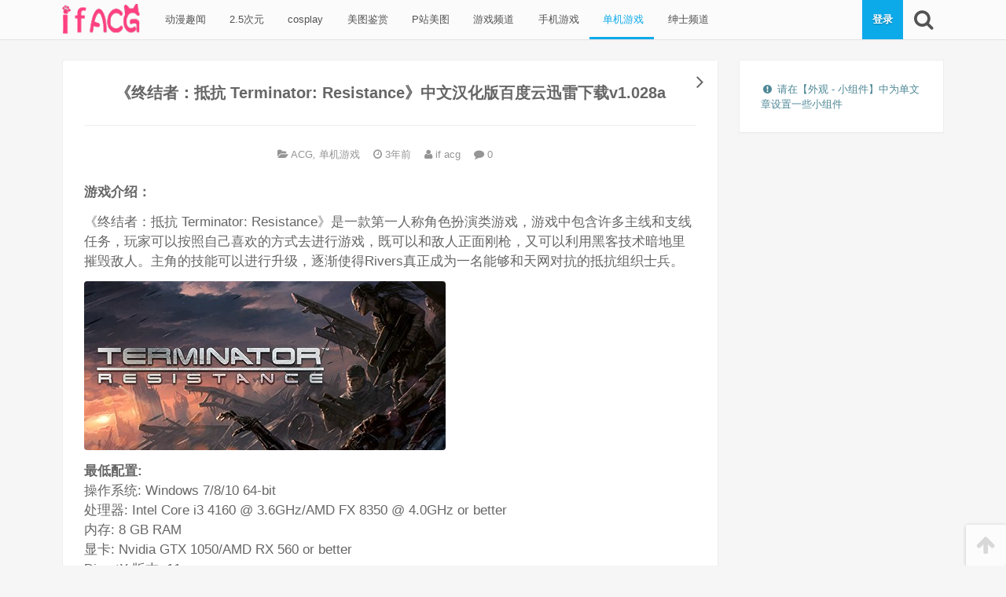

--- FILE ---
content_type: text/html; charset=UTF-8
request_url: https://ifacg.com/danji/5230.html
body_size: 10895
content:
<!DOCTYPE html>
<html lang="zh-Hans">
<head>
<meta charset="UTF-8">

<!--[if IE]><meta http-equiv="X-UA-Compatible" content="IE=edge,chrome=1"><meta http-equiv="Cache-Control" content="no-transform"><![endif]-->

<meta name="renderer" content="webkit">

<meta name="viewport" content="width=device-width,initial-scale=1,user-scalable=no">

<link rel="profile" href="http://gmpg.org/xfn/11">

<link rel="pingback" href="https://ifacg.com/xmlrpc.php">

<meta name='robots' content='index, follow, max-image-preview:large, max-snippet:-1, max-video-preview:-1' />
<meta name="description" content="游戏介绍：
《终结者：抵抗 Terminator: Resistance》是一款第一人称角色扮演类游戏，游戏中包含许多主线和支线任务，玩家可以按照自己喜欢的方式去进行游戏，既可以和敌人正面刚枪，又可以利用黑客技术暗">
	<!-- This site is optimized with the Yoast SEO plugin v19.6 - https://yoast.com/wordpress/plugins/seo/ -->
	<title>《终结者：抵抗 Terminator: Resistance》中文汉化版百度云迅雷下载v1.028a - 爱番ACG</title>
	<link rel="canonical" href="https://ifacg.com/danji/5230.html" />
	<meta property="og:locale" content="zh_CN" />
	<meta property="og:type" content="article" />
	<meta property="og:title" content="《终结者：抵抗 Terminator: Resistance》中文汉化版百度云迅雷下载v1.028a - 爱番ACG" />
	<meta property="og:description" content="游戏介绍： 《终结者：抵抗 Terminator: Resistance》是一款第一人称角色扮演类游戏，游戏中 [&hellip;]" />
	<meta property="og:url" content="https://ifacg.com/danji/5230.html" />
	<meta property="og:site_name" content="爱番ACG" />
	<meta property="article:published_time" content="2023-01-12T20:48:10+00:00" />
	<meta property="og:image" content="https://ifacg.com/wp-content/uploads/2023/01/cf53a2f0db2a61cf4b6d77be12e91370-2.jpg" />
	<meta property="og:image:width" content="600" />
	<meta property="og:image:height" content="337" />
	<meta property="og:image:type" content="image/jpeg" />
	<meta name="author" content="if acg" />
	<meta name="twitter:card" content="summary_large_image" />
	<meta name="twitter:label1" content="作者" />
	<meta name="twitter:data1" content="if acg" />
	<script type="application/ld+json" class="yoast-schema-graph">{"@context":"https://schema.org","@graph":[{"@type":"WebPage","@id":"https://ifacg.com/danji/5230.html","url":"https://ifacg.com/danji/5230.html","name":"《终结者：抵抗 Terminator: Resistance》中文汉化版百度云迅雷下载v1.028a - 爱番ACG","isPartOf":{"@id":"https://ifacg.com/#website"},"primaryImageOfPage":{"@id":"https://ifacg.com/danji/5230.html#primaryimage"},"image":{"@id":"https://ifacg.com/danji/5230.html#primaryimage"},"thumbnailUrl":"https://ifacg.com/wp-content/uploads/2023/01/cf53a2f0db2a61cf4b6d77be12e91370-2.jpg","datePublished":"2023-01-12T20:48:10+00:00","dateModified":"2023-01-12T20:48:10+00:00","author":{"@id":"https://ifacg.com/#/schema/person/cd2c0e82391d5c16650eb274393ecc13"},"breadcrumb":{"@id":"https://ifacg.com/danji/5230.html#breadcrumb"},"inLanguage":"zh-Hans","potentialAction":[{"@type":"ReadAction","target":["https://ifacg.com/danji/5230.html"]}]},{"@type":"ImageObject","inLanguage":"zh-Hans","@id":"https://ifacg.com/danji/5230.html#primaryimage","url":"https://ifacg.com/wp-content/uploads/2023/01/cf53a2f0db2a61cf4b6d77be12e91370-2.jpg","contentUrl":"https://ifacg.com/wp-content/uploads/2023/01/cf53a2f0db2a61cf4b6d77be12e91370-2.jpg","width":600,"height":337,"caption":"ia_900001595.jpg"},{"@type":"BreadcrumbList","@id":"https://ifacg.com/danji/5230.html#breadcrumb","itemListElement":[{"@type":"ListItem","position":1,"name":"首页","item":"https://ifacg.com/"},{"@type":"ListItem","position":2,"name":"《终结者：抵抗 Terminator: Resistance》中文汉化版百度云迅雷下载v1.028a"}]},{"@type":"WebSite","@id":"https://ifacg.com/#website","url":"https://ifacg.com/","name":"爱番ACG","description":"acg动漫网_动漫资源_动漫新闻_cosplay_2.5次元_P站美图_动漫小站","potentialAction":[{"@type":"SearchAction","target":{"@type":"EntryPoint","urlTemplate":"https://ifacg.com/?s={search_term_string}"},"query-input":"required name=search_term_string"}],"inLanguage":"zh-Hans"},{"@type":"Person","@id":"https://ifacg.com/#/schema/person/cd2c0e82391d5c16650eb274393ecc13","name":"if acg","image":{"@type":"ImageObject","inLanguage":"zh-Hans","@id":"https://ifacg.com/#/schema/person/image/","url":"https://gravatar.loli.net/avatar/5b57026d3418ef724783ccd948b0817c79ea0c9f315f0edefcd02ba2dee18a2b?s=96&d=retro&r=g","contentUrl":"https://gravatar.loli.net/avatar/5b57026d3418ef724783ccd948b0817c79ea0c9f315f0edefcd02ba2dee18a2b?s=96&d=retro&r=g","caption":"if acg"},"url":"https://ifacg.com/author/100002"}]}</script>
	<!-- / Yoast SEO plugin. -->


<link rel='dns-prefetch' href='//cdn.bootcss.com' />
<link rel="alternate" type="application/rss+xml" title="爱番ACG &raquo; Feed" href="https://ifacg.com/feed" />
<link rel="alternate" type="application/rss+xml" title="爱番ACG &raquo; 评论 Feed" href="https://ifacg.com/comments/feed" />
<link rel="alternate" type="application/rss+xml" title="爱番ACG &raquo; 《终结者：抵抗 Terminator: Resistance》中文汉化版百度云迅雷下载v1.028a 评论 Feed" href="https://ifacg.com/danji/5230.html/feed" />
<link rel="alternate" title="oEmbed (JSON)" type="application/json+oembed" href="https://ifacg.com/wp-json/oembed/1.0/embed?url=https%3A%2F%2Fifacg.com%2Fdanji%2F5230.html" />
<link rel="alternate" title="oEmbed (XML)" type="text/xml+oembed" href="https://ifacg.com/wp-json/oembed/1.0/embed?url=https%3A%2F%2Fifacg.com%2Fdanji%2F5230.html&#038;format=xml" />
<style id='wp-img-auto-sizes-contain-inline-css' type='text/css'>
img:is([sizes=auto i],[sizes^="auto," i]){contain-intrinsic-size:3000px 1500px}
/*# sourceURL=wp-img-auto-sizes-contain-inline-css */
</style>
<style id='wp-block-library-inline-css' type='text/css'>
:root{--wp-block-synced-color:#7a00df;--wp-block-synced-color--rgb:122,0,223;--wp-bound-block-color:var(--wp-block-synced-color);--wp-editor-canvas-background:#ddd;--wp-admin-theme-color:#007cba;--wp-admin-theme-color--rgb:0,124,186;--wp-admin-theme-color-darker-10:#006ba1;--wp-admin-theme-color-darker-10--rgb:0,107,160.5;--wp-admin-theme-color-darker-20:#005a87;--wp-admin-theme-color-darker-20--rgb:0,90,135;--wp-admin-border-width-focus:2px}@media (min-resolution:192dpi){:root{--wp-admin-border-width-focus:1.5px}}.wp-element-button{cursor:pointer}:root .has-very-light-gray-background-color{background-color:#eee}:root .has-very-dark-gray-background-color{background-color:#313131}:root .has-very-light-gray-color{color:#eee}:root .has-very-dark-gray-color{color:#313131}:root .has-vivid-green-cyan-to-vivid-cyan-blue-gradient-background{background:linear-gradient(135deg,#00d084,#0693e3)}:root .has-purple-crush-gradient-background{background:linear-gradient(135deg,#34e2e4,#4721fb 50%,#ab1dfe)}:root .has-hazy-dawn-gradient-background{background:linear-gradient(135deg,#faaca8,#dad0ec)}:root .has-subdued-olive-gradient-background{background:linear-gradient(135deg,#fafae1,#67a671)}:root .has-atomic-cream-gradient-background{background:linear-gradient(135deg,#fdd79a,#004a59)}:root .has-nightshade-gradient-background{background:linear-gradient(135deg,#330968,#31cdcf)}:root .has-midnight-gradient-background{background:linear-gradient(135deg,#020381,#2874fc)}:root{--wp--preset--font-size--normal:16px;--wp--preset--font-size--huge:42px}.has-regular-font-size{font-size:1em}.has-larger-font-size{font-size:2.625em}.has-normal-font-size{font-size:var(--wp--preset--font-size--normal)}.has-huge-font-size{font-size:var(--wp--preset--font-size--huge)}.has-text-align-center{text-align:center}.has-text-align-left{text-align:left}.has-text-align-right{text-align:right}.has-fit-text{white-space:nowrap!important}#end-resizable-editor-section{display:none}.aligncenter{clear:both}.items-justified-left{justify-content:flex-start}.items-justified-center{justify-content:center}.items-justified-right{justify-content:flex-end}.items-justified-space-between{justify-content:space-between}.screen-reader-text{border:0;clip-path:inset(50%);height:1px;margin:-1px;overflow:hidden;padding:0;position:absolute;width:1px;word-wrap:normal!important}.screen-reader-text:focus{background-color:#ddd;clip-path:none;color:#444;display:block;font-size:1em;height:auto;left:5px;line-height:normal;padding:15px 23px 14px;text-decoration:none;top:5px;width:auto;z-index:100000}html :where(.has-border-color){border-style:solid}html :where([style*=border-top-color]){border-top-style:solid}html :where([style*=border-right-color]){border-right-style:solid}html :where([style*=border-bottom-color]){border-bottom-style:solid}html :where([style*=border-left-color]){border-left-style:solid}html :where([style*=border-width]){border-style:solid}html :where([style*=border-top-width]){border-top-style:solid}html :where([style*=border-right-width]){border-right-style:solid}html :where([style*=border-bottom-width]){border-bottom-style:solid}html :where([style*=border-left-width]){border-left-style:solid}html :where(img[class*=wp-image-]){height:auto;max-width:100%}:where(figure){margin:0 0 1em}html :where(.is-position-sticky){--wp-admin--admin-bar--position-offset:var(--wp-admin--admin-bar--height,0px)}@media screen and (max-width:600px){html :where(.is-position-sticky){--wp-admin--admin-bar--position-offset:0px}}

/*# sourceURL=wp-block-library-inline-css */
</style><style id='wp-block-archives-inline-css' type='text/css'>
.wp-block-archives{box-sizing:border-box}.wp-block-archives-dropdown label{display:block}
/*# sourceURL=https://ifacg.com/wp-includes/blocks/archives/style.min.css */
</style>
<style id='wp-block-categories-inline-css' type='text/css'>
.wp-block-categories{box-sizing:border-box}.wp-block-categories.alignleft{margin-right:2em}.wp-block-categories.alignright{margin-left:2em}.wp-block-categories.wp-block-categories-dropdown.aligncenter{text-align:center}.wp-block-categories .wp-block-categories__label{display:block;width:100%}
/*# sourceURL=https://ifacg.com/wp-includes/blocks/categories/style.min.css */
</style>
<style id='wp-block-heading-inline-css' type='text/css'>
h1:where(.wp-block-heading).has-background,h2:where(.wp-block-heading).has-background,h3:where(.wp-block-heading).has-background,h4:where(.wp-block-heading).has-background,h5:where(.wp-block-heading).has-background,h6:where(.wp-block-heading).has-background{padding:1.25em 2.375em}h1.has-text-align-left[style*=writing-mode]:where([style*=vertical-lr]),h1.has-text-align-right[style*=writing-mode]:where([style*=vertical-rl]),h2.has-text-align-left[style*=writing-mode]:where([style*=vertical-lr]),h2.has-text-align-right[style*=writing-mode]:where([style*=vertical-rl]),h3.has-text-align-left[style*=writing-mode]:where([style*=vertical-lr]),h3.has-text-align-right[style*=writing-mode]:where([style*=vertical-rl]),h4.has-text-align-left[style*=writing-mode]:where([style*=vertical-lr]),h4.has-text-align-right[style*=writing-mode]:where([style*=vertical-rl]),h5.has-text-align-left[style*=writing-mode]:where([style*=vertical-lr]),h5.has-text-align-right[style*=writing-mode]:where([style*=vertical-rl]),h6.has-text-align-left[style*=writing-mode]:where([style*=vertical-lr]),h6.has-text-align-right[style*=writing-mode]:where([style*=vertical-rl]){rotate:180deg}
/*# sourceURL=https://ifacg.com/wp-includes/blocks/heading/style.min.css */
</style>
<style id='wp-block-group-inline-css' type='text/css'>
.wp-block-group{box-sizing:border-box}:where(.wp-block-group.wp-block-group-is-layout-constrained){position:relative}
/*# sourceURL=https://ifacg.com/wp-includes/blocks/group/style.min.css */
</style>
<style id='global-styles-inline-css' type='text/css'>
:root{--wp--preset--aspect-ratio--square: 1;--wp--preset--aspect-ratio--4-3: 4/3;--wp--preset--aspect-ratio--3-4: 3/4;--wp--preset--aspect-ratio--3-2: 3/2;--wp--preset--aspect-ratio--2-3: 2/3;--wp--preset--aspect-ratio--16-9: 16/9;--wp--preset--aspect-ratio--9-16: 9/16;--wp--preset--color--black: #000000;--wp--preset--color--cyan-bluish-gray: #abb8c3;--wp--preset--color--white: #ffffff;--wp--preset--color--pale-pink: #f78da7;--wp--preset--color--vivid-red: #cf2e2e;--wp--preset--color--luminous-vivid-orange: #ff6900;--wp--preset--color--luminous-vivid-amber: #fcb900;--wp--preset--color--light-green-cyan: #7bdcb5;--wp--preset--color--vivid-green-cyan: #00d084;--wp--preset--color--pale-cyan-blue: #8ed1fc;--wp--preset--color--vivid-cyan-blue: #0693e3;--wp--preset--color--vivid-purple: #9b51e0;--wp--preset--gradient--vivid-cyan-blue-to-vivid-purple: linear-gradient(135deg,rgb(6,147,227) 0%,rgb(155,81,224) 100%);--wp--preset--gradient--light-green-cyan-to-vivid-green-cyan: linear-gradient(135deg,rgb(122,220,180) 0%,rgb(0,208,130) 100%);--wp--preset--gradient--luminous-vivid-amber-to-luminous-vivid-orange: linear-gradient(135deg,rgb(252,185,0) 0%,rgb(255,105,0) 100%);--wp--preset--gradient--luminous-vivid-orange-to-vivid-red: linear-gradient(135deg,rgb(255,105,0) 0%,rgb(207,46,46) 100%);--wp--preset--gradient--very-light-gray-to-cyan-bluish-gray: linear-gradient(135deg,rgb(238,238,238) 0%,rgb(169,184,195) 100%);--wp--preset--gradient--cool-to-warm-spectrum: linear-gradient(135deg,rgb(74,234,220) 0%,rgb(151,120,209) 20%,rgb(207,42,186) 40%,rgb(238,44,130) 60%,rgb(251,105,98) 80%,rgb(254,248,76) 100%);--wp--preset--gradient--blush-light-purple: linear-gradient(135deg,rgb(255,206,236) 0%,rgb(152,150,240) 100%);--wp--preset--gradient--blush-bordeaux: linear-gradient(135deg,rgb(254,205,165) 0%,rgb(254,45,45) 50%,rgb(107,0,62) 100%);--wp--preset--gradient--luminous-dusk: linear-gradient(135deg,rgb(255,203,112) 0%,rgb(199,81,192) 50%,rgb(65,88,208) 100%);--wp--preset--gradient--pale-ocean: linear-gradient(135deg,rgb(255,245,203) 0%,rgb(182,227,212) 50%,rgb(51,167,181) 100%);--wp--preset--gradient--electric-grass: linear-gradient(135deg,rgb(202,248,128) 0%,rgb(113,206,126) 100%);--wp--preset--gradient--midnight: linear-gradient(135deg,rgb(2,3,129) 0%,rgb(40,116,252) 100%);--wp--preset--font-size--small: 13px;--wp--preset--font-size--medium: 20px;--wp--preset--font-size--large: 36px;--wp--preset--font-size--x-large: 42px;--wp--preset--spacing--20: 0.44rem;--wp--preset--spacing--30: 0.67rem;--wp--preset--spacing--40: 1rem;--wp--preset--spacing--50: 1.5rem;--wp--preset--spacing--60: 2.25rem;--wp--preset--spacing--70: 3.38rem;--wp--preset--spacing--80: 5.06rem;--wp--preset--shadow--natural: 6px 6px 9px rgba(0, 0, 0, 0.2);--wp--preset--shadow--deep: 12px 12px 50px rgba(0, 0, 0, 0.4);--wp--preset--shadow--sharp: 6px 6px 0px rgba(0, 0, 0, 0.2);--wp--preset--shadow--outlined: 6px 6px 0px -3px rgb(255, 255, 255), 6px 6px rgb(0, 0, 0);--wp--preset--shadow--crisp: 6px 6px 0px rgb(0, 0, 0);}:where(.is-layout-flex){gap: 0.5em;}:where(.is-layout-grid){gap: 0.5em;}body .is-layout-flex{display: flex;}.is-layout-flex{flex-wrap: wrap;align-items: center;}.is-layout-flex > :is(*, div){margin: 0;}body .is-layout-grid{display: grid;}.is-layout-grid > :is(*, div){margin: 0;}:where(.wp-block-columns.is-layout-flex){gap: 2em;}:where(.wp-block-columns.is-layout-grid){gap: 2em;}:where(.wp-block-post-template.is-layout-flex){gap: 1.25em;}:where(.wp-block-post-template.is-layout-grid){gap: 1.25em;}.has-black-color{color: var(--wp--preset--color--black) !important;}.has-cyan-bluish-gray-color{color: var(--wp--preset--color--cyan-bluish-gray) !important;}.has-white-color{color: var(--wp--preset--color--white) !important;}.has-pale-pink-color{color: var(--wp--preset--color--pale-pink) !important;}.has-vivid-red-color{color: var(--wp--preset--color--vivid-red) !important;}.has-luminous-vivid-orange-color{color: var(--wp--preset--color--luminous-vivid-orange) !important;}.has-luminous-vivid-amber-color{color: var(--wp--preset--color--luminous-vivid-amber) !important;}.has-light-green-cyan-color{color: var(--wp--preset--color--light-green-cyan) !important;}.has-vivid-green-cyan-color{color: var(--wp--preset--color--vivid-green-cyan) !important;}.has-pale-cyan-blue-color{color: var(--wp--preset--color--pale-cyan-blue) !important;}.has-vivid-cyan-blue-color{color: var(--wp--preset--color--vivid-cyan-blue) !important;}.has-vivid-purple-color{color: var(--wp--preset--color--vivid-purple) !important;}.has-black-background-color{background-color: var(--wp--preset--color--black) !important;}.has-cyan-bluish-gray-background-color{background-color: var(--wp--preset--color--cyan-bluish-gray) !important;}.has-white-background-color{background-color: var(--wp--preset--color--white) !important;}.has-pale-pink-background-color{background-color: var(--wp--preset--color--pale-pink) !important;}.has-vivid-red-background-color{background-color: var(--wp--preset--color--vivid-red) !important;}.has-luminous-vivid-orange-background-color{background-color: var(--wp--preset--color--luminous-vivid-orange) !important;}.has-luminous-vivid-amber-background-color{background-color: var(--wp--preset--color--luminous-vivid-amber) !important;}.has-light-green-cyan-background-color{background-color: var(--wp--preset--color--light-green-cyan) !important;}.has-vivid-green-cyan-background-color{background-color: var(--wp--preset--color--vivid-green-cyan) !important;}.has-pale-cyan-blue-background-color{background-color: var(--wp--preset--color--pale-cyan-blue) !important;}.has-vivid-cyan-blue-background-color{background-color: var(--wp--preset--color--vivid-cyan-blue) !important;}.has-vivid-purple-background-color{background-color: var(--wp--preset--color--vivid-purple) !important;}.has-black-border-color{border-color: var(--wp--preset--color--black) !important;}.has-cyan-bluish-gray-border-color{border-color: var(--wp--preset--color--cyan-bluish-gray) !important;}.has-white-border-color{border-color: var(--wp--preset--color--white) !important;}.has-pale-pink-border-color{border-color: var(--wp--preset--color--pale-pink) !important;}.has-vivid-red-border-color{border-color: var(--wp--preset--color--vivid-red) !important;}.has-luminous-vivid-orange-border-color{border-color: var(--wp--preset--color--luminous-vivid-orange) !important;}.has-luminous-vivid-amber-border-color{border-color: var(--wp--preset--color--luminous-vivid-amber) !important;}.has-light-green-cyan-border-color{border-color: var(--wp--preset--color--light-green-cyan) !important;}.has-vivid-green-cyan-border-color{border-color: var(--wp--preset--color--vivid-green-cyan) !important;}.has-pale-cyan-blue-border-color{border-color: var(--wp--preset--color--pale-cyan-blue) !important;}.has-vivid-cyan-blue-border-color{border-color: var(--wp--preset--color--vivid-cyan-blue) !important;}.has-vivid-purple-border-color{border-color: var(--wp--preset--color--vivid-purple) !important;}.has-vivid-cyan-blue-to-vivid-purple-gradient-background{background: var(--wp--preset--gradient--vivid-cyan-blue-to-vivid-purple) !important;}.has-light-green-cyan-to-vivid-green-cyan-gradient-background{background: var(--wp--preset--gradient--light-green-cyan-to-vivid-green-cyan) !important;}.has-luminous-vivid-amber-to-luminous-vivid-orange-gradient-background{background: var(--wp--preset--gradient--luminous-vivid-amber-to-luminous-vivid-orange) !important;}.has-luminous-vivid-orange-to-vivid-red-gradient-background{background: var(--wp--preset--gradient--luminous-vivid-orange-to-vivid-red) !important;}.has-very-light-gray-to-cyan-bluish-gray-gradient-background{background: var(--wp--preset--gradient--very-light-gray-to-cyan-bluish-gray) !important;}.has-cool-to-warm-spectrum-gradient-background{background: var(--wp--preset--gradient--cool-to-warm-spectrum) !important;}.has-blush-light-purple-gradient-background{background: var(--wp--preset--gradient--blush-light-purple) !important;}.has-blush-bordeaux-gradient-background{background: var(--wp--preset--gradient--blush-bordeaux) !important;}.has-luminous-dusk-gradient-background{background: var(--wp--preset--gradient--luminous-dusk) !important;}.has-pale-ocean-gradient-background{background: var(--wp--preset--gradient--pale-ocean) !important;}.has-electric-grass-gradient-background{background: var(--wp--preset--gradient--electric-grass) !important;}.has-midnight-gradient-background{background: var(--wp--preset--gradient--midnight) !important;}.has-small-font-size{font-size: var(--wp--preset--font-size--small) !important;}.has-medium-font-size{font-size: var(--wp--preset--font-size--medium) !important;}.has-large-font-size{font-size: var(--wp--preset--font-size--large) !important;}.has-x-large-font-size{font-size: var(--wp--preset--font-size--x-large) !important;}
/*# sourceURL=global-styles-inline-css */
</style>

<style id='classic-theme-styles-inline-css' type='text/css'>
/*! This file is auto-generated */
.wp-block-button__link{color:#fff;background-color:#32373c;border-radius:9999px;box-shadow:none;text-decoration:none;padding:calc(.667em + 2px) calc(1.333em + 2px);font-size:1.125em}.wp-block-file__button{background:#32373c;color:#fff;text-decoration:none}
/*# sourceURL=/wp-includes/css/classic-themes.min.css */
</style>
<link rel='stylesheet' id='awesome-css' href='https://cdn.bootcss.com/font-awesome/4.5.0/css/font-awesome.min.css' type='text/css' media='all' />
<link rel='stylesheet' id='frontend-css' href='https://ifacg.com/wp-content/themes/mx/assets/css/frontend-fantasy.css?ver=1481443428' type='text/css' media='all' />
<link rel="https://api.w.org/" href="https://ifacg.com/wp-json/" /><link rel="alternate" title="JSON" type="application/json" href="https://ifacg.com/wp-json/wp/v2/posts/5230" /><link rel="EditURI" type="application/rsd+xml" title="RSD" href="https://ifacg.com/xmlrpc.php?rsd" />
<link rel='shortlink' href='https://ifacg.com/?p=5230' />
		<meta name="theme-color" content="#4083a9">
				<style id="custom-background-css">
		body.custom-background{background-color: #eeeeee;}
		</style>
		<meta name="baidu-site-verification" content="codeva-IEga5cLuWh" /></head>

<body class="wp-singular post-template-default single single-post postid-5230 single-format-standard wp-theme-mx singular">




<div class="nav-main top">

	<div class="g">

		<!-- menu icon -->

		
		

		
		<a class="logo" href="https://ifacg.com" title="爱番ACG - acg动漫网_动漫资源_动漫新闻_cosplay_2.5次元_P站美图_动漫小站">

			<img src="https://ifacg.com/wp-content/themes/mx/addons/custom-header/assets/images/logo.png?v=1481443428" alt="爱番ACG" width="100" height="40">

			
				<h1 hidden>爱番ACG</h1>

				<span hidden>acg动漫网_动漫资源_动漫新闻_cosplay_2.5次元_P站美图_动漫小站</span>

			
		</a>

		


		

		<nav class="menu-header"><ul id="menu-header" class="menu"><li id="menu-item-20" class="menu-item menu-item-type-taxonomy menu-item-object-category menu-item-20"><a href="https://ifacg.com/category/acgnews">&nbsp;动漫趣闻</a></li><li id="menu-item-17" class="menu-item menu-item-type-taxonomy menu-item-object-category menu-item-17"><a href="https://ifacg.com/category/2-5cy">&nbsp;2.5次元</a></li><li id="menu-item-18" class="menu-item menu-item-type-taxonomy menu-item-object-category menu-item-18"><a href="https://ifacg.com/category/cosplay">&nbsp;cosplay</a></li><li id="menu-item-25" class="menu-item menu-item-type-taxonomy menu-item-object-category menu-item-25"><a href="https://ifacg.com/category/meitu">&nbsp;美图鉴赏</a></li><li id="menu-item-19" class="menu-item menu-item-type-taxonomy menu-item-object-category menu-item-19"><a href="https://ifacg.com/category/pixiv">&nbsp;P站美图</a></li><li id="menu-item-23" class="menu-item menu-item-type-taxonomy menu-item-object-category menu-item-23"><a href="https://ifacg.com/category/games">&nbsp;游戏频道</a></li><li id="menu-item-22" class="menu-item menu-item-type-taxonomy menu-item-object-category menu-item-22"><a href="https://ifacg.com/category/shouyou">&nbsp;手机游戏</a></li><li id="menu-item-21" class="menu-item menu-item-type-taxonomy menu-item-object-category current-post-ancestor current-menu-parent current-post-parent menu-item-21"><a href="https://ifacg.com/category/danji">&nbsp;单机游戏</a></li><li id="menu-item-24" class="menu-item menu-item-type-taxonomy menu-item-object-category menu-item-24"><a href="https://ifacg.com/category/hentai">&nbsp;绅士频道</a></li></ul></nav>
		

		<div class="tools">

			<!-- account btn -->

			
				<a class="tool-login tool mx-account-btn" href="https://ifacg.com/sign?redirect=%2F%2Fifacg.com%2Fdanji%2F5230.html">

					登录
				</a>

			
			

			<!-- search btn -->

			<a 

				href="javascript:;" 

				class="tool search fa fa-search fa-2x" 

				data-toggle-target="#fm-search" 

				data-focus-target="#fm-search-s" 

				data-icon-active="fa-arrow-down" 

				data-icon-original="fa-search" 

				title="搜索" 

			></a>

		</div><!-- .tools -->



	 	<form 

	 		id="fm-search" 

	 		action="https://ifacg.com" 

	 		data-focus-target="#fm-search-s" 

	 	>

			<input id="fm-search-s" name="s" class="form-control" placeholder="请输入搜索关键词" value="" type="search" required>

	    </form>

	    

	</div><!--  /.g -->

</div><!-- .nav-main -->

<div class="nav-main-placeholder"></div>



<div class="g">
	<div class="row">
						<div id="main" class="main g-desktop-3-4">
					


		<article id="post-5230" class=" singular-post panel post-5230 post type-post status-publish format-standard has-post-thumbnail hentry category-acg category-danji">



			<h2 class="entry-title">《终结者：抵抗 Terminator: Resistance》中文汉化版百度云迅雷下载v1.028a</h2>



			<header class="entry-header">



				<!-- category -->



				


					<span class="entry-meta post-category" title="分类">



						<i class="fa fa-folder-open"></i>



						<a href="https://ifacg.com/category/acg" rel="category tag">ACG</a><i class="split">, </i> <a href="https://ifacg.com/category/danji" rel="category tag">单机游戏</a>


					</span>



				


				



				<!-- time -->



				


		<!-- time -->



		


		<time class="entry-meta post-time" datetime="2023-01-13 04:48:10" title="2023年01月13日">



			


				<i class="fa fa-clock-o"></i> 



			


			3年前


		</time>



		


				



				<!-- author link -->



				<a class="entry-meta post-author" href="https://ifacg.com/author/100002" title="查看 if acg 目录下的所有文章">



					<i class="fa fa-user"></i> 



					if acg


				</a>



				



				<!-- views -->



				


				


				<a href="#comments" class="entry-meta quick-comment comment-count" data-post-id="5230">



					<i class="fa fa-comment"></i>



					<span class="comment-count-number">0</span>



				</a>



				


				



				



			</header>



			<div class="entry-body">



				


				<!-- entry-excerpt -->



				


				<!-- post-content -->



				<div class="entry-content content-reset">



					<p><span><strong>游戏介绍：</strong></span></p>
<p>《终结者：抵抗 Terminator: Resistance》是一款第一人称角色扮演类游戏，游戏中包含许多主线和支线任务，玩家可以按照自己喜欢的方式去进行游戏，既可以和敌人正面刚枪，又可以利用黑客技术暗地里摧毁敌人。主角的技能可以进行升级，逐渐使得Rivers真正成为一名能够和天网对抗的抵抗组织士兵。</p>
<p><img fetchpriority="high" decoding="async" class="alignnone size-full wp-image-5224" src="https://ifacg.com/wp-content/uploads/2023/01/8617b78d88c03f9e6b5cea55eaa65680-2.jpg" width="460" height="215" alt="ia_900000010.jpg" title="《终结者：抵抗 Terminator: Resistance》中文汉化版百度云迅雷下载v1.028a" /></p>
<p><span><strong>最低配置:</strong></span><br />
操作系统: Windows 7/8/10 64-bit<br />
处理器: Intel Core i3 4160 @ 3.6GHz/AMD FX 8350 @ 4.0GHz or better<br />
内存: 8 GB RAM<br />
显卡: Nvidia GTX 1050/AMD RX 560 or better<br />
DirectX 版本: 11<br />
存储空间: 需要 32 GB 可用空间<br />
声卡: DirectX compatible soundcard or onboard chipset<br />
附注事项: Estimated for 1080p 60fps at medium settings<br /><span><strong>推荐配置:</strong></span><br />
操作系统: Windows 7/8/10 64-bit<br />
处理器: Intel Core i5 8400 @ 2.8GHz/AMD Ryzen 5 2600 @ 3.4GHz or better<br />
内存: 8 GB RAM<br />
显卡: Nvidia GTX 1070/AMD RX 590 or better<br />
DirectX 版本: 11<br />
存储空间: 需要 32 GB 可用空间<br />
声卡: DirectX compatible soundcard or onboard chipset<br />
附注事项: Estimated for 1440p and higher, 60fps with high or epic settings<br /><span><strong>游戏视频：</strong></span></p>
<p><span><strong></strong></span></p>
<p><span><strong>游戏截图：</strong></span></p>
<p><img decoding="async" class="alignnone size-full wp-image-5225" src="https://ifacg.com/wp-content/uploads/2023/01/b5ab3d924b12d37c0438c9e2b10a2c6e-2.jpg" width="600" height="337" alt="ia_900000021.jpg" title="《终结者：抵抗 Terminator: Resistance》中文汉化版百度云迅雷下载v1.028a" /><br /><img decoding="async" class="alignnone size-full wp-image-5226" src="https://ifacg.com/wp-content/uploads/2023/01/462b9978dcb62965d2e4a339c9b84ae9-2.jpg" width="600" height="337" alt="ia_900000022.jpg" title="《终结者：抵抗 Terminator: Resistance》中文汉化版百度云迅雷下载v1.028a" /><br /><img loading="lazy" decoding="async" class="alignnone size-full wp-image-5227" src="https://ifacg.com/wp-content/uploads/2023/01/4700faf057157fe57ffc1e10219c9e7e-2.jpg" width="600" height="337" alt="ia_900001593.jpg" title="《终结者：抵抗 Terminator: Resistance》中文汉化版百度云迅雷下载v1.028a" /><br /><img loading="lazy" decoding="async" class="alignnone size-full wp-image-5228" src="https://ifacg.com/wp-content/uploads/2023/01/9701376930084f107a2ef512e726a7b6-2.jpg" width="600" height="337" alt="ia_900001594.jpg" title="《终结者：抵抗 Terminator: Resistance》中文汉化版百度云迅雷下载v1.028a" /><br /><img loading="lazy" decoding="async" class="alignnone size-full wp-image-5229" src="https://ifacg.com/wp-content/uploads/2023/01/cf53a2f0db2a61cf4b6d77be12e91370-2.jpg" width="600" height="337" alt="ia_900001595.jpg" title="《终结者：抵抗 Terminator: Resistance》中文汉化版百度云迅雷下载v1.028a" /></p>
<p><span><strong>说明：winRAR解压，安装游戏记得全英文路径，关杀毒软件哦。</strong></span></p>
<p>steam：https://store.steampowered.com/app/954740/Terminator_Resistance/</p>
<p>更新 已发布 2019年11月26日【机番】小更新，无需太在意</p>
<p><span>添加了对超宽分辨率的支持。</span><br /><span>为鼠标瞄准添加了反转Y轴的选项。</span><br /><span>各种稳定性改进。</span><br /><span>小错误修复。</span></p>



				</div>







				






				<!-- entry-circle -->



				<div class="entry-circle">



							<div class="meta meta-post-point">
			<a 
				href="javascript:;" 
				class="post-point-btn" 
				title="打赏 3 个喵爪" 
				data-post-id="5230" 
				data-points="3" 
			>
				<div id="post-point-number-5230" class="number">0</div>
				<div class="tx">打赏</div>
			</a>
							<div class="box">
					<a 
							href="javascript:;" 
							class="post-point-btn " 
							title="打赏 1 个喵爪" 
							data-post-id="5230" 
							data-points="1" 
						>1</a><a 
							href="javascript:;" 
							class="post-point-btn active" 
							title="打赏 3 个喵爪" 
							data-post-id="5230" 
							data-points="3" 
						>3</a><a 
							href="javascript:;" 
							class="post-point-btn " 
							title="打赏 5 个喵爪" 
							data-post-id="5230" 
							data-points="5" 
						>5</a>				</div>
					</div>
				<a class="meta meta-post-storage" href="https://ifacg.com/storage-download?code=Y2I4OU5sUjlKWDFEeVNoVHI4REIwM2pVQUlDV0FiZ0w1NnB6ME5iNkNyS3RYY2VkMXJjbmgrOFkrSDd3" target="_blank" title="下载">
			<div id="post-storage-number-5230" class="number">
							</div>
			<div class="tx">下载</div>
		</a>
		


					<a class="meta meta-post-comments" href="#respond" id="post-comments-btn" title="评论">



						<div id="post-comments-number-5230" class="number">



							0


						</div>



						<div class="tx">吐槽</div>



					</a>



				</div>



				



				<!-- theme_custom_post_source -->



				


					<ul class="entry-source">



						


					</ul>



					


					



				<!-- post-footer -->



				<footer class="entry-footer">



					


					






					


				</footer>



			</div><!-- .entry-body -->



			



		</article>



							
					<nav class="adjacent-posts has-prev has-next row"><div class="g-desktop-1-2"><a href="https://ifacg.com/danji/5237.html#post-5237" class="left next-post" title="《不要喂食猴子 Do Not Feed the Monkeys》中文版百度云迅雷下载整合Steamity Game DLC"><img class="thumbnail" src="[data-uri]" data-src="https://ifacg.com/wp-content/uploads/2023/01/a25ebb1fbbdc48dad3873cb9603fa88c.jpg" alt="《不要喂食猴子 Do Not Feed the Monkeys》中文版百度云迅雷下载整合Steamity Game DLC" width="320" height="180"><h2 class="title"><i class="fa fa-arrow-circle-left"></i> 上一篇：《不要喂食猴子 Do Not Feed the Monkeys》中文版百度云迅雷下载整合Steamity Game DLC</h2></a></div><div class="g-desktop-1-2"><a href="https://ifacg.com/danji/5223.html#post-5223" class="right prev-post" title="《没时间放松 No Time to Relax》中文版百度云迅雷下载v1.0.7"><img class="thumbnail" src="[data-uri]" data-src="https://ifacg.com/wp-content/uploads/2023/01/77680c6a7cbbf2d1b05d5f1f2e103fdd-1.jpg" alt="《没时间放松 No Time to Relax》中文版百度云迅雷下载v1.0.7" width="320" height="180"><h2 class="title"><i class="fa fa-arrow-circle-right"></i> 下一篇：《没时间放松 No Time to Relax》中文版百度云迅雷下载v1.0.7</h2></a></div></nav>					
										


		



		<div class="related-posts panel">



			<div class="heading">



				<h3 class="title">



					<i class="fa fa-heart-o"></i> 或许您会喜欢


				</h3>



			</div>



			<div class="body">



				


					<div class="row">



						


		<article class="  card xs ">



			<a 



			class="card-bg" 



			href="https://ifacg.com/danji/26742.html" 



			title="《黑镜 Black Mirror》中文版百度云迅雷下载v1.1.0|容量9.97GB|官方简体中文|支持键盘.鼠标.手柄" 



			target="_blank" 



			>



				<div class="thumbnail-container">



					


						<img class="thumbnail" src="[data-uri]" data-src="https://ifacg.com/wp-content/uploads/2023/07/43a57fbdef0cbff698569f1985bfbf12.jpg" alt="《黑镜 Black Mirror》中文版百度云迅雷下载v1.1.0|容量9.97GB|官方简体中文|支持键盘.鼠标.手柄" width="320" height="180" >



					


				</div>



				<h3 class="title">《黑镜 Black Mirror》中文版百度云迅雷下载v1.1.0|容量9.97GB|官方简体中文|支持键盘.鼠标.手柄</h3>



			</a>



		</article>



		


		<article class="  card xs ">



			<a 



			class="card-bg" 



			href="https://ifacg.com/danji/28853.html" 



			title="《逃离后室 Escape the Backrooms》中文版百度云迅雷下载Build.22012023联机版|容量9.26GB|官方简体中文|支持键盘.鼠标" 



			target="_blank" 



			>



				<div class="thumbnail-container">



					


						<img class="thumbnail" src="[data-uri]" data-src="https://ifacg.com/wp-content/uploads/2023/07/52a5c88a633e39273e89b7ac111123cd-1.jpg" alt="《逃离后室 Escape the Backrooms》中文版百度云迅雷下载Build.22012023联机版|容量9.26GB|官方简体中文|支持键盘.鼠标" width="320" height="180" >



					


				</div>



				<h3 class="title">《逃离后室 Escape the Backrooms》中文版百度云迅雷下载Build.22012023联机版|容量9.26GB|官方简体中文|支持键盘.鼠标</h3>



			</a>



		</article>



		


		<article class="  card xs ">



			<a 



			class="card-bg" 



			href="https://ifacg.com/danji/16202.html" 



			title="《犯罪帝国 Company of Crime》中文版百度云迅雷下载" 



			target="_blank" 



			>



				<div class="thumbnail-container">



					


						<img class="thumbnail" src="[data-uri]" data-src="https://ifacg.com/wp-content/uploads/2023/02/cf3e628341e4c9736def13d291d278c6.jpg" alt="《犯罪帝国 Company of Crime》中文版百度云迅雷下载" width="320" height="180" >



					


				</div>



				<h3 class="title">《犯罪帝国 Company of Crime》中文版百度云迅雷下载</h3>



			</a>



		</article>



		


		<article class="  card xs ">



			<a 



			class="card-bg" 



			href="https://ifacg.com/danji/19479.html" 



			title="《雅皮士疯子 Yuppie Psycho》中文版百度云迅雷下载PLAZA镜像版" 



			target="_blank" 



			>



				<div class="thumbnail-container">



					


						<img class="thumbnail" src="[data-uri]" data-src="https://ifacg.com/wp-content/uploads/2023/06/f9ff7498213c48f6e8924062b2b0c4a3.jpg" alt="《雅皮士疯子 Yuppie Psycho》中文版百度云迅雷下载PLAZA镜像版" width="320" height="180" >



					


				</div>



				<h3 class="title">《雅皮士疯子 Yuppie Psycho》中文版百度云迅雷下载PLAZA镜像版</h3>



			</a>



		</article>



		


		<article class="  card xs ">



			<a 



			class="card-bg" 



			href="https://ifacg.com/danji/17233.html" 



			title="《落日超驰 Sunset Overdrive》中文汉化版" 



			target="_blank" 



			>



				<div class="thumbnail-container">



					


						<img class="thumbnail" src="[data-uri]" data-src="https://ifacg.com/wp-content/uploads/2023/05/2ff88408a21ad5de930d24047abc9e90.jpg" alt="《落日超驰 Sunset Overdrive》中文汉化版" width="320" height="180" >



					


				</div>



				<h3 class="title">《落日超驰 Sunset Overdrive》中文汉化版</h3>



			</a>



		</article>



		


		<article class="  card xs ">



			<a 



			class="card-bg" 



			href="https://ifacg.com/danji/23492.html" 



			title="《星犬猎人 Astrodogs》英文版百度云迅雷下载v1.1.3" 



			target="_blank" 



			>



				<div class="thumbnail-container">



					


						<img class="thumbnail" src="[data-uri]" data-src="https://ifacg.com/wp-content/uploads/2023/06/ab627e6384897d25468f3007e1907c54.jpg" alt="《星犬猎人 Astrodogs》英文版百度云迅雷下载v1.1.3" width="320" height="180" >



					


				</div>



				<h3 class="title">《星犬猎人 Astrodogs》英文版百度云迅雷下载v1.1.3</h3>



			</a>



		</article>



		


		<article class="  card xs ">



			<a 



			class="card-bg" 



			href="https://ifacg.com/danji/22466.html" 



			title="《动物收容所 Animal Shelter》中文版百度云迅雷下载v1.0.16" 



			target="_blank" 



			>



				<div class="thumbnail-container">



					


						<img class="thumbnail" src="[data-uri]" data-src="https://ifacg.com/wp-content/uploads/2023/06/f2222464d88788b5c1e7eaa7b8b6415c.jpg" alt="《动物收容所 Animal Shelter》中文版百度云迅雷下载v1.0.16" width="320" height="180" >



					


				</div>



				<h3 class="title">《动物收容所 Animal Shelter》中文版百度云迅雷下载v1.0.16</h3>



			</a>



		</article>



		


		<article class="  card xs ">



			<a 



			class="card-bg" 



			href="https://ifacg.com/danji/5409.html" 



			title="《恶魔弹球 DEMON'S TILT》中文版百度云迅雷下载v1.04" 



			target="_blank" 



			>



				<div class="thumbnail-container">



					


						<img class="thumbnail" src="[data-uri]" data-src="https://ifacg.com/wp-content/uploads/2023/01/f2c3e2bd1210bc296659422e4709edd4.jpg" alt="《恶魔弹球 DEMON'S TILT》中文版百度云迅雷下载v1.04" width="320" height="180" >



					


				</div>



				<h3 class="title">《恶魔弹球 DEMON'S TILT》中文版百度云迅雷下载v1.04</h3>



			</a>



		</article>



		


					</div>



				


			</div>



		</div>



											</div>
				<div id="sidebar-container" class="g-desktop-1-4">
<div id="sidebar" class="widget-area" role="complementary">
	<div class="panel">
		<div class="content">
			<div class="page-tip">
				<div class="tip-status tip-status-small tip-status-info"><i class="fa fa-exclamation-circle fa-fw"></i> 请在【外观 - 小组件】中为单文章设置一些小组件</div>			</div>
		</div>
	</div>
</div><!-- .widget-area -->
</div><!-- #sidebar-container -->				</div><!-- .row -->
</div><!-- .g -->
<footer id="footer">
			
		<div class="g">
			<div class="widget-area row">
				<div class="g-desktop-1-4"><aside id="block-5"><div class="widget widget_block"><div class="wp-block-group"><div class="wp-block-group__inner-container is-layout-flow wp-block-group-is-layout-flow"><h2 class="wp-block-heading">归档</h2><ul class="wp-block-archives-list wp-block-archives"><li><a href='https://ifacg.com/date/2024/03'>2024 年 3 月</a></li><li><a href='https://ifacg.com/date/2023/12'>2023 年 12 月</a></li><li><a href='https://ifacg.com/date/2023/11'>2023 年 11 月</a></li><li><a href='https://ifacg.com/date/2023/10'>2023 年 10 月</a></li><li><a href='https://ifacg.com/date/2023/09'>2023 年 9 月</a></li><li><a href='https://ifacg.com/date/2023/07'>2023 年 7 月</a></li><li><a href='https://ifacg.com/date/2023/06'>2023 年 6 月</a></li><li><a href='https://ifacg.com/date/2023/05'>2023 年 5 月</a></li><li><a href='https://ifacg.com/date/2023/02'>2023 年 2 月</a></li><li><a href='https://ifacg.com/date/2023/01'>2023 年 1 月</a></li><li><a href='https://ifacg.com/date/2022/12'>2022 年 12 月</a></li></ul></div></div></div></aside></div><div class="g-desktop-1-4"><aside id="block-6"><div class="widget widget_block"><div class="wp-block-group"><div class="wp-block-group__inner-container is-layout-flow wp-block-group-is-layout-flow"><h2 class="wp-block-heading">分类</h2><ul class="wp-block-categories-list wp-block-categories"><li class="cat-item cat-item-4"><a href="https://ifacg.com/category/2-5cy">2.5次元</a></li><li class="cat-item cat-item-13"><a href="https://ifacg.com/category/acg">ACG</a></li><li class="cat-item cat-item-3"><a href="https://ifacg.com/category/cosplay">cosplay</a></li><li class="cat-item cat-item-9"><a href="https://ifacg.com/category/pixiv">P站美图</a></li><li class="cat-item cat-item-1"><a href="https://ifacg.com/category/acgnews">动漫趣闻</a></li><li class="cat-item cat-item-8"><a href="https://ifacg.com/category/danji">单机游戏</a></li><li class="cat-item cat-item-7"><a href="https://ifacg.com/category/shouyou">手机游戏</a></li><li class="cat-item cat-item-6"><a href="https://ifacg.com/category/games">游戏频道</a></li><li class="cat-item cat-item-10"><a href="https://ifacg.com/category/hentai">绅士频道</a></li><li class="cat-item cat-item-5"><a href="https://ifacg.com/category/meitu">美图鉴赏</a></li></ul></div></div></div></aside></div>			</div>

			<!-- links -->
					</div><!-- .g -->
		<p class="footer-meta copyright">
			© <a href="http://ifacg.com">爱番ACG</a> 		</p>
		
</footer>
<a href="#" id="back-to-top" class="fa fa-arrow-up fa-2x" title="返回顶部"></a>
		<script>
		window.THEME_CONFIG = {"vars":{"locale":"zh_Hans","iden":"mx","process_url":"https:\/\/ifacg.com\/wp-admin\/admin-ajax.php"},"lang":{"M01":"\u52a0\u8f7d\u4e2d\uff0c\u8bf7\u7a0d\u5019\u2026","E01":"\u62b1\u6b49\uff0c\u670d\u52a1\u5668\u6b63\u5fd9\uff0c\u65e0\u6cd5\u54cd\u5e94\u4f60\u7684\u8bf7\u6c42\uff0c\u8bf7\u7a0d\u5019\u91cd\u8bd5\u3002"},"custom_post_point":{"process_url":"https:\/\/ifacg.com\/wp-admin\/admin-ajax.php?action=custom_post_point&type=incr"},"theme_full_width_mode":{"lang":{"M01":"\u5168\u5bbd\u6a21\u5f0f"}}};
		</script>
		<script type="speculationrules">
{"prefetch":[{"source":"document","where":{"and":[{"href_matches":"/*"},{"not":{"href_matches":["/wp-*.php","/wp-admin/*","/wp-content/uploads/*","/wp-content/*","/wp-content/plugins/*","/wp-content/themes/mx/*","/*\\?(.+)"]}},{"not":{"selector_matches":"a[rel~=\"nofollow\"]"}},{"not":{"selector_matches":".no-prefetch, .no-prefetch a"}}]},"eagerness":"conservative"}]}
</script>
<script type="text/javascript" src="https://ifacg.com/wp-admin/admin-ajax.php?action=dynamic_request" id="dynamic_request-js"></script>
<script type="text/javascript" src="https://ifacg.com/wp-content/themes/mx/assets/js/frontend-entry.js?ver=1481443428" id="frontend-js"></script>
</body></html>

--- FILE ---
content_type: text/css
request_url: https://ifacg.com/wp-content/themes/mx/assets/css/frontend-fantasy.css?ver=1481443428
body_size: 12695
content:
.clearfix:before,.g:before,.row:before,.form-group:before,.singular-post .entry-footer:before,.mod>.heading:before,.ss-group:before,.clearfix:after,.g:after,.row:after,.form-group:after,.singular-post .entry-footer:after,.mod>.heading:after,.ss-group:after{content:" ";display:table}.clearfix:after,.g:after,.row:after,.form-group:after,.singular-post .entry-footer:after,.mod>.heading:after,.ss-group:after{clear:both}#ajax-loading-container .ajax-loading,#fm-search,.widget_point_rank .user-list .avatar,.page-pagination{-ms-transition-duration:0.75s;-webkit-transition-duration:0.75s;transition-duration:0.75s}.nav-main .menu>li:hover>.sub-menu,.nav-main .menu>li:active>.sub-menu,.nav-main .sub-menu li:hover>.sub-menu,.tools .tool-me:hover .box,.tools .tool-me.hover .box,.nav-main .sub-menu,.tools .tool-me .box,#ajax-loading-container.show .ajax-loading,#fm-search.on,.form-control{-ms-transition-duration:0.3s;-webkit-transition-duration:0.3s;transition-duration:0.3s}.tooltip:hover:before,.tooltip.hover:before,.tooltip:hover:after,.tooltip.hover:after{-ms-transform:translateX(-50%);-webkit-transform:translateX(-50%);transform:translateX(-50%)}.card.sm .card-meta .meta.author .tx,.card.lg .card-meta .author .tx,.tools .tool-me .box a,.adjacent-posts .title,.widget_point_rank .author{white-space:nowrap;overflow:hidden;text-overflow:ellipsis}#footer .links-container #links-footer li a{color:#959595}#footer .links-container #links-footer li a:hover,#footer .links-container #links-footer li a.hover{color:#0daaea}.nav-main,.related-posts{white-space:nowrap}.nav-main .menu>li:hover>.sub-menu,.nav-main .menu>li:active>.sub-menu,.nav-main .sub-menu li:hover>.sub-menu,.tools .tool-me:hover .box,.tools .tool-me.hover .box{opacity:1;visibility:visible}.nav-main .sub-menu,.tools .tool-me .box{opacity:0;visibility:hidden}#ajax-loading-container .ajax-loading{visibility:hidden;-ms-transform:translate3d(0,-100%,0);-webkit-transform:translate3d(0,-100%,0);transform:translate3d(0,-100%,0)}#ajax-loading-container.show .ajax-loading{visibility:visible;-ms-transform:translate3d(0,0,0);-webkit-transform:translate3d(0,0,0);transform:translate3d(0,0,0)}#fm-search.on{opacity:1;visibility:visible;-ms-transform:translate3d(0,0,0);-webkit-transform:translate3d(0,0,0);transform:translate3d(0,0,0)}#fm-search{opacity:0;visibility:hidden;-ms-transform:translate3d(0,-100%,0);-webkit-transform:translate3d(0,-100%,0);transform:translate3d(0,-100%,0)}article,aside,details,figcaption,figure,footer,header,hgroup,nav,section,summary{display:block}audio,canvas,video{display:inline-block}audio:not([controls]){display:none;height:0}[hidden],template{display:none}html{background:#f6f6f6;color:#666;-webkit-text-size-adjust:100%;-ms-text-size-adjust:100%}html,button,input,select,textarea{font-family:"Microsoft Yahei",sans-serif}body{margin:0}a{background:transparent}a:focus{outline:thin dotted}a:hover,a:active{outline:0}h1{font-size:2em;margin:0.67em 0}h2{font-size:1.5em;margin:0.83em 0}h3{font-size:1.17em;margin:1em 0}h4{font-size:1em;margin:1.33em 0}h5{font-size:0.83em;margin:1.67em 0}h6{font-size:0.75em;margin:2.33em 0}abbr[title]{border-bottom:1px dotted}b,strong{font-weight:bold}dfn{font-style:italic}mark{background:#ff0;color:#000}code,kbd,pre,samp{font-family:monospace, serif;font-size:1em}pre{white-space:pre;white-space:pre-wrap;word-wrap:break-word}q{quotes:"\201C" "\201D" "\2018" "\2019"}q:before,q:after{content:'';content:none}small{font-size:80%}sub,sup{font-size:75%;line-height:0;position:relative;vertical-align:baseline}sup{top:-0.5em}sub{bottom:-0.25em}img{border:0}svg:not(:root){overflow:hidden}figure{margin:0}fieldset{border:1px solid #c0c0c0;margin:0 2px;padding:0.35em 0.625em 0.75em}legend{border:0;padding:0;white-space:normal}button,input,select,textarea{font-family:inherit;font-size:100%;margin:0;vertical-align:baseline}button,input{line-height:normal}button,select{text-transform:none}button,html input[type="button"],input[type="reset"],input[type="submit"]{-webkit-appearance:button;cursor:pointer}button[disabled],input[disabled]{cursor:default}button::-moz-focus-inner,input::-moz-focus-inner{border:0;padding:0}textarea{overflow:auto;vertical-align:top}table{border-collapse:collapse;border-spacing:0}input[type="search"]{-webkit-appearance:textfield;-moz-box-sizing:border-box;-webkit-box-sizing:border-box;box-sizing:border-box}input[type="search"]::-webkit-search-cancel-button,input[type="search"]::-webkit-search-decoration{-webkit-appearance:none}input[type="checkbox"],input[type="radio"]{box-sizing:border-box;padding:0}[class*="g-desktop"],[class*="g-table"],[class*="g-phone"]{float:left;box-sizing:border-box;padding-left:1rem;padding-right:1rem}.g{margin-left:auto;margin-right:auto;padding-left:2rem;padding-right:2rem}@media (max-width: 767px){[class*="g-desktop"],[class*="g-table"],[class*="g-phone"]{padding-left:1rem;padding-right:1rem}}.row{padding-left:0;padding-right:0;margin-left:-1rem;margin-right:-1rem}@media (max-width: 767px){.row{margin-left:-0.5rem;margin-right:-0.5rem}}.g-phone-1-1{width:100%}.g-phone-1-2{width:50%}.g-phone-2-2{width:100%}.g-phone-1-3{width:33.33333%}.g-phone-2-3{width:66.66667%}.g-phone-3-3{width:100%}.g-phone-1-4{width:25%}.g-phone-2-4{width:50%}.g-phone-3-4{width:75%}.g-phone-4-4{width:100%}.g-phone-1-5{width:20%}.g-phone-2-5{width:40%}.g-phone-3-5{width:60%}.g-phone-4-5{width:80%}.g-phone-5-5{width:100%}.g-phone-1-6{width:16.66667%}.g-phone-2-6{width:33.33333%}.g-phone-3-6{width:50%}.g-phone-4-6{width:66.66667%}.g-phone-5-6{width:83.33333%}.g-phone-6-6{width:100%}@media (max-width: 767px){.hidden-phone,.visible-desktop,.visible-tablet{display:none}[class*="g-tablet"]:not([class*="g-phone"]),[class*="g-desktop"]:not([class*="g-phone"]){width:100%}.g{padding-right:1rem;padding-left:1rem}[class*="g-desktop"],[class*="g-table"],[class*="g-phone"]{padding-left:0.5rem;padding-right:0.5rem}}@media (min-width: 768px){.g{padding-right:6rem;padding-left:6rem}.g-tablet-1-1{width:100%}.g-tablet-1-2{width:50%}.g-tablet-2-2{width:100%}.g-tablet-1-3{width:33.33333%}.g-tablet-2-3{width:66.66667%}.g-tablet-3-3{width:100%}.g-tablet-1-4{width:25%}.g-tablet-2-4{width:50%}.g-tablet-3-4{width:75%}.g-tablet-4-4{width:100%}.g-tablet-1-5,.collection-list .col-lg-3,.collection-list .col-xs-12,.collection-list .thumbnail-container{width:20%}.g-tablet-2-5{width:40%}.g-tablet-3-5{width:60%}.g-tablet-4-5,.collection-list .col-lg-9,.collection-list .list-group-body{width:80%}.g-tablet-5-5{width:100%}.g-tablet-1-6{width:16.66667%}.g-tablet-2-6{width:33.33333%}.g-tablet-3-6{width:50%}.g-tablet-4-6{width:66.66667%}.g-tablet-5-6{width:83.33333%}.g-tablet-6-6{width:100%}}@media (min-width: 768px) and (max-width: 959px){.visible-desktop,.visible-phone,.hidden-tablet{display:none}.g-tablet-1-1{width:100%}.g-tablet-1-2{width:50%}.g-tablet-2-2{width:100%}.g-tablet-1-3{width:33.33333%}.g-tablet-2-3{width:66.66667%}.g-tablet-3-3{width:100%}.g-tablet-1-4{width:25%}.g-tablet-2-4{width:50%}.g-tablet-3-4{width:75%}.g-tablet-4-4{width:100%}.g-tablet-1-5,.collection-list .col-lg-3,.collection-list .col-xs-12,.collection-list .thumbnail-container{width:20%}.g-tablet-2-5{width:40%}.g-tablet-3-5{width:60%}.g-tablet-4-5,.collection-list .col-lg-9,.collection-list .list-group-body{width:80%}.g-tablet-5-5{width:100%}.g-tablet-1-6{width:16.66667%}.g-tablet-2-6{width:33.33333%}.g-tablet-3-6{width:50%}.g-tablet-4-6{width:66.66667%}.g-tablet-5-6{width:83.33333%}.g-tablet-6-6{width:100%}[class*="g-desktop"]:not([class*="g-tablet"]){width:100%}}@media (min-width: 960px){.g{max-width:1366px}.visible-tablet,.visible-phone,.hidden-desktop{display:none}.g-desktop-1-1{width:100%}.g-desktop-1-2{width:50%}.g-desktop-2-2{width:100%}.g-desktop-1-3{width:33.33333%}.g-desktop-2-3{width:66.66667%}.g-desktop-3-3{width:100%}.g-desktop-1-4{width:25%}.g-desktop-2-4{width:50%}.g-desktop-3-4{width:75%}.g-desktop-4-4{width:100%}.g-desktop-1-5{width:20%}.g-desktop-2-5{width:40%}.g-desktop-3-5{width:60%}.g-desktop-4-5{width:80%}.g-desktop-5-5{width:100%}.g-desktop-1-6{width:16.66667%}.g-desktop-2-6{width:33.33333%}.g-desktop-3-6{width:50%}.g-desktop-4-6{width:66.66667%}.g-desktop-5-6{width:83.33333%}.g-desktop-6-6{width:100%}}.panel .content,.widget>*:last-child,.widget>.list-group-tx:last-child,.singular-post,.comment-list .comment-body{background:#fff;border:1px solid #eee;padding:2rem 2rem 1rem;border-bottom-width:2px}@media (max-width: 767px){.panel .content,.widget>*:last-child,.widget>.list-group-tx:last-child,.singular-post,.comment-list .comment-body{padding:1rem 1rem 0.5rem}}#footer .widget>*:last-child,.widget_comments>*:last-child,.widget_rank>*:last-child,.widget_point_rank>*:last-child{border:none;background:none;padding:0;border-radius:0}.panel{border-radius:4px;margin-bottom:2rem}@media (max-width: 767px){.panel{margin-bottom:1rem}}.panel .heading{margin-bottom:1rem}@media (max-width: 767px){.panel .heading{margin-bottom:0.25rem}}.panel .heading .title{display:inline-block;font-size:1rem;margin:0}.panel .footer{margin-top:-2px;border:1px solid #eee;border-top-width:0}.input-group .form-control,.input-group .addon{display:table-cell;white-space:nowrap;vertical-align:middle}label{cursor:pointer}.form-group{margin-bottom:1em}input[type="checkbox"],input[type="radio"]{vertical-align:middle}select{cursor:pointer}.form-control{display:block;width:100%;padding:0.5rem 1rem;border-style:solid;border-width:0 0 2px 0;border-color:#eee}.form-control:hover,.form-control.hover{border-color:#ccc}.form-control:focus,.form-control.focus{outline:0;border-color:#129FEA}.input-group{display:table}.input-group .addon{margin-top:1rem;padding:0 1rem;width:1%;color:#999}.btn,.pager>*{display:inline-block;padding:0.5rem 1rem;border:1px solid rgba(0,0,0,0.1);text-align:center;color:#fff;border-radius:2px;text-shadow:0 1px 1px rgba(0,0,0,0.3);text-decoration:none !important;white-space:nowrap;box-shadow:0 -1px 0 rgba(0,0,0,0.1) inset}.btn.btn-lg,.pager>.btn-lg{font-size:1.5rem}.btn.btn-block,.pager>.btn-block{display:block;width:100%;padding-left:0;padding-right:0}.btn[disabled],.pager>[disabled],.btn.disabled,.pager>.disabled{cursor:not-allowed;opacity:.5}.btn:hover,.pager>:hover,.btn:active,.pager>:active,.btn:focus,.pager>:focus{color:#fff}.btn:active,.pager>:active,.btn:focus,.pager>:focus{box-shadow:0 1px 0 rgba(0,0,0,0.1) inset;-ms-transform:translateY(1px);-webkit-transform:translateY(1px);transform:translateY(1px)}.btn.btn-default,.pager>.btn-default,.pager .middle,.pager .prev{background:#fafafa;color:#666;border:1px solid #eee;text-shadow:none}.btn.btn-default:hover,.pager>.btn-default:hover,.pager .middle:hover,.pager .prev:hover{background:#fff;border-color:#d5d5d5;color:#535353}.btn.btn-default:active,.pager>.btn-default:active,.pager .middle:active,.pager .prev:active,.btn.btn-default:focus,.pager>.btn-default:focus,.pager .middle:focus,.pager .prev:focus{color:#535353;background:#eee}.btn.btn-success,.pager>.btn-success,.pager .next{background:#4caf50}.btn.btn-success:hover,.pager>.btn-success:hover,.pager .next:hover{background:#5cb860}.btn.btn-success:focus,.pager>.btn-success:focus,.pager .next:focus{background:#3d8b40}.btn.btn-primary,.pager>.btn-primary{background:#2086bf}.btn.btn-primary:hover,.pager>.btn-primary:hover{background:#2495d5}.btn.btn-primary:focus,.pager>.btn-primary:focus{background:#196793}.btn.btn-info,.pager>.btn-info{background:#0fb2fc}.btn.btn-info:hover,.pager>.btn-info:hover{background:#28bafc}.btn.btn-info:focus,.pager>.btn-info:focus{background:#0394d5}.btn.btn-warning,.pager>.btn-warning{background:#ff5722}.btn.btn-warning:hover,.pager>.btn-warning:hover{background:#ff6a3c}.btn.btn-warning:focus,.pager>.btn-warning:focus{background:#ee3900}.btn.btn-danger,.pager>.btn-danger{background:#f44336}.btn.btn-danger:hover,.pager>.btn-danger:hover{background:#f55a4e}.btn.btn-danger:focus,.pager>.btn-danger:focus{background:#ea1c0d}.media-left,.media-right,.media-body{display:table-cell;vertical-align:middle}.media{display:table;width:100%}a.media{width:auto}.media-left{padding-right:1rem}.media-right{padding-left:1rem}.media-body{width:100%}.media-heading{margin:0 0 .5rem;font-weight:normal;font-size:1.1rem;color:#535353}.pager{display:table;margin-bottom:2rem;width:100%;font-size:1.5rem;clear:both}.pager>*{display:table-cell;width:1%;vertical-align:middle}.pager>*:first-child.middle{border-left-width:1px;border-top-right-radius:0;border-bottom-right-radius:0}.pager>*:last-child.middle{border-right-width:1px;border-top-left-radius:0;border-bottom-left-radius:0}.pager .middle{border-left-width:0;border-right-width:0;padding:0}.pager .prev{border-right-width:0;border-top-right-radius:0;border-bottom-right-radius:0}.pager select{background:transparent;text-align:center;cursor:pointer;border:none}.list-group{list-style-type:none;margin:0;padding:0 !important}.list-group .list-group-item{background:#fff;padding:1rem;margin-bottom:-1px;border:1px solid #eee}.list-group .list-group-item:first-child{border-radius:4px 4px 0 0}.list-group .list-group-item:last-child{border-radius:0 0 4px 4px}.list-group .list-group-item>badge{float:right}.list-group .list-group-item>a{display:block;margin:-1rem;padding:1rem}.list-group .list-group-item>a:hover,.list-group .list-group-item>a.hover{background:#F9F9F9}.list-group .list-group-item>a:active,.list-group .list-group-item>a.active{background:#eee}.crumb{position:relative;color:#959595;margin-bottom:2rem}@media (max-width: 767px){.crumb{margin-bottom:1rem}}.crumb .home .tx{display:none}.crumb a{color:#959595}.crumb a:hover,.crumb a.hover,.crumb a:active,.crumb a.active{color:#0daaea}.crumb .split{padding:0 1rem}.label{display:inline-block;color:#fff;border-radius:4px;padding:.2rem .5rem;white-space:nowrap;margin-bottom:.5rem}.label:hover,.label.hover{opacity:.8;color:#fff}.label:active,.label.active{color:#e6e6e6;opacity:1}.label.label-default{background:#9e9e9e}.label.label-success{background:#4caf50}.label.label-primary{background:#2086bf}.label.label-info{background:#0fb2fc}.label.label-danger{background:#f44336}.label.label-warning{background:#ff5722}.nav>*:hover,.nav-vertical>*:hover,.nav>*.hover,.nav-vertical>*.hover,.nav>*:active,.nav-vertical>*:active,.nav>*.active,.nav-vertical>*.active{border-color:#0daaea}.nav,.nav-vertical{white-space:nowrap;overflow-y:hidden;overflow-x:auto;padding:0}.nav>*>a,.nav-vertical>*>a{display:block}.nav a,.nav-vertical a{color:#535353;padding:.5rem 1rem}.nav>*,.nav-vertical>*{display:inline-block;border-bottom:2px solid #eee}@media (min-width: 960px){.nav,.nav-vertical{display:table;width:100%;text-align:center;margin-bottom:1rem}.nav>*,.nav-vertical>*{display:table-cell;width:1%}}@media (min-width: 960px){.nav-vertical{background:#fff;list-style-type:none;padding:0;margin:0 0 1rem;border:1px solid #eee;border-radius:4px;box-shadow:0 1px 1px 0 rgba(192,192,192,0.35);text-align:left}.nav-vertical a{display:block;padding:1rem 2rem;color:#535353}.nav-vertical a:hover,.nav-vertical a.hover,.nav-vertical a:active,.nav-vertical a.active{z-index:1;border-color:#eee}.nav-vertical a:hover:before,.nav-vertical a.hover:before,.nav-vertical a:active:before,.nav-vertical a.active:before{position:absolute;background:#0daaea;left:0;top:0;height:100%;width:5px;content:''}.nav-vertical>*{display:block;width:auto;position:relative;margin-top:-1px;border:none;border-top:1px solid #eee}.nav-vertical>*:hover,.nav-vertical>*.hover{z-index:1;border-color:#eee}.nav-vertical>*:hover:before,.nav-vertical>*.hover:before{position:absolute;background:#0daaea;left:0;top:0;height:100%;width:5px;content:''}.nav-vertical .active{z-index:1;border-color:#eee}.nav-vertical .active:before{position:absolute;background:#0daaea;left:0;top:0;height:100%;width:5px;content:''}}.well{background:#F9F9F9;padding:1rem 2rem;margin-bottom:2rem}table{width:100%;text-align:left}table td,table th{padding:1rem}table thead,table tfoot{background:#eee}fieldset{border:1px solid #eee;border-radius:4px;padding:1rem 2rem 0;margin-bottom:2rem}@media (max-width: 767px){fieldset{padding:0.5rem 1rem 0;margin-bottom:1rem}}fieldset>*:last-child{margin-bottom:2rem}@media (max-width: 767px){fieldset>*:last-child{margin-bottom:1rem}}fieldset legend{padding:0 2rem}.tooltip{position:relative}.tooltip:hover:before,.tooltip.hover:before{position:absolute;left:50%;top:100%;width:0;height:0;border-style:solid;border-width:0 5px 8.7px 5px;border-color:transparent transparent #0daaea transparent;content:'';z-index:10}.tooltip:hover:after,.tooltip.hover:after{position:absolute;display:block;left:50%;top:100%;margin-top:5px;background:#0daaea;color:#fff;content:attr(title);border-radius:4px;padding:.2rem .5rem;font-size:1rem;z-index:10;white-space:nowrap}.tooltip.top:hover:before,.tooltip.top.hover:before{bottom:100%;top:auto;border-width:8.7px 5px 0 5px;border-color:#0daaea transparent transparent transparent}.tooltip.top:hover:after,.tooltip.top.hover:after{bottom:100%;top:auto;margin:0 0 5px}.tab .tab-title{padding:.5rem 1rem;border-bottom:2px solid transparent;color:#959595}.tab .tab-title.tab-active,.tab .tab-title:hover{color:#0daaea;border-color:#0daaea}.tab .tab-body{display:none}.tab .tab-body.tab-active{display:block}.tip-status{position:relative}.tip-status a{text-decoration:underline}.tip-status-success,.tip-status-green{color:#52a954}.tip-status-error,.tip-status-ban{color:#c75050}.tip-status-warning{color:#96904d}.tip-status-help,.tip-status-blue,.tip-status-info{color:#4d8796}.tip-status-question{color:#363636}.tip-status-loading{color:#666}.tip-status-loading .fa-loading{background-image:url("//ww4.sinaimg.cn/large/686ee05djw1ez0q5ukdung200m00mmxd.gif");width:22px;height:22px;vertical-align:sub !important}.tip-status-middle{font-size:1.5rem}.tip-status-large{font-size:2rem}#ajax-loading-container .btn-close{padding:1rem}#ajax-loading-container{position:fixed;top:1.5rem;left:0;height:0;z-index:100000;width:100%;text-align:center;font-size:1.2rem;padding:0 1rem}@media (max-width: 767px){#ajax-loading-container{font-size:1.1rem}}#ajax-loading-container .ajax-loading{display:inline-block}#ajax-loading-container .ajax-loading .tip-status{display:inline-block;background:rgba(255,255,255,0.95);box-shadow:0 10px 50px rgba(0,0,0,0.3);border-radius:2rem;padding:.5rem 1rem}#ajax-loading-container.loading .btn-close{display:none}#ajax-loading-container .fa{vertical-align:inherit}#ajax-loading-container .btn-close{display:block;color:#c75050;cursor:pointer;text-shadow:0 1px 1px #fff}#ajax-loading-container .btn-close:before{display:inline-block;font-style:normal;font-family:"FontAwesome";content:"\f102"}#ajax-loading-container .btn-close:hover{color:#fabebe}#ajax-loading-container .btn-close:active,#ajax-loading-container .btn-close:focus{color:#c8553c}#ajax-loading-container .btn-close .number{font-size:50%}*{box-sizing:border-box;word-wrap:break-word;word-break:break-all}html{font-size:82.5%}@media (max-width: 767px){html{font-size:82.5%}}body{line-height:1.5}.hide,.none,[hidden]{display:none}.page-tip,.panel-rank .tab-filter{margin-bottom:1rem}@media (max-width: 767px){.page-tip,.panel-rank .tab-filter{margin-bottom:1rem}}a{text-decoration:none;color:#4083a9}a:hover,a.hover{color:#0daaea}a:active,a.active{color:#0daaea}img{vertical-align:middle;border-radius:4px}[disabled]{cursor:not-allowed;opacity:.5}.select-color{color:#fff}.widget .media-left .thumbnail-container{width:6rem}.widget .media-heading{font-size:1.1rem;max-height:3rem;overflow:hidden}@media (min-width: 960px){.widget .media-heading{font-size:1rem}}.widget .media-body .metas{font-size:.8rem;color:#959595}.thumbnail-container{display:block;position:relative;height:0;padding-bottom:56.25%;border-radius:4px;overflow:hidden}.thumbnail-container img{position:absolute;left:0;top:0;width:100%;height:auto}.card .card-bg:hover,.card .hover.card-bg{background:#F9F9F9}.card .card-bg:active,.card .active.card-bg{background:#eee}.card.sm .card-title{background:-webkit-linear-gradient(transparent,rgba(0,0,0,0.5));background:linear-gradient(transparent,rgba(0,0,0,0.5))}@media (max-width: 959px){.home-recomm>.row,.homebox>.row{white-space:nowrap;overflow-y:hidden;overflow-x:auto;-webkit-overflow-scrolling:touch}.home-recomm>.row>*,.homebox>.row>*{float:none;display:inline-block;width:20rem}.home-recomm .card .card-title,.homebox .card .card-title{white-space:normal}}.card-container,.widget_author_posts .card-container{background:none;padding:0;margin:0;border:none}.card{margin-bottom:2rem}@media (max-width: 767px){.card{margin-bottom:1rem}}.card .card-bg{display:block;position:relative;background:#fff;box-shadow:0 1px 1px 0 rgba(192,192,192,0.35);border-radius:4px}.card .card-bg:hover:after,.card .card-bg.hover:after{position:absolute;width:100%;height:2px;bottom:0;left:0;background:#0daaea;content:''}.card .thumbnail-container{border-radius:4px 4px 0 0}.card img{width:100%;height:auto}.card .meta{color:#959595}.card .meta .avatar{display:inline-block;overflow:hidden}.card .meta.author{width:50%}.card .meta.author .tx{color:#4083a9}@media (max-width: 767px){.card .meta.author .tx{max-width:100%}}.card .meta.author .tx:hover,.card .meta.author .tx.hover{color:#0daaea}.card.sm .card-bg{padding-bottom:2.5rem;font-size:1rem}.card.sm .card-cat{position:absolute;top:0;left:1rem;color:#fff;font-size:1rem;z-index:1}.card.sm .card-cat span{float:left;padding:.1rem .5rem;margin-right:.2rem;border-radius:0 0 4px 4px}.card.sm .card-title{position:absolute;margin:0;bottom:2.5rem;left:0;width:100%;font-weight:bold;padding:2rem 0.5rem 0.5rem 4rem;text-shadow:0 1px 3px #000;color:#fff}.card.sm .card-title h2,.card.sm .card-title h3{font-size:1rem;margin:0;line-height:1.2}.card.sm .avatar{position:absolute;left:0.5rem;top:-1.5rem;width:3rem;height:3rem;border:2px solid #fff;overflow:hidden}.card.sm .card-meta{position:absolute;bottom:0;left:0;right:.5rem;height:2.5rem;padding-left:4rem;line-height:2.5rem}.card.sm .card-meta .meta{float:left}.card.sm .card-meta .meta.author .tx{display:inline-block;max-width:6rem}.card.sm .card-meta .time{float:right}.card.lg .card-cat{position:absolute;bottom:0;left:1rem;color:#fff;font-size:1rem}.card.lg .card-cat span{float:left;padding:.1rem .5rem;margin-right:.2rem;border-radius:4px 4px 0 0}.card.lg .card-title{display:block;padding:1rem;line-height:1.5;height:5.5rem;color:#535353;overflow:hidden}.card.lg .card-title h3{font-size:1.5rem;margin:0;font-weight:normal}.card.lg .card-meta{display:table;table-layout:fixed;text-align:center;padding:1rem 0;line-height:2rem;white-space:nowrap}.card.lg .card-meta .meta{display:table-cell;width:1%}.card.lg .card-meta .avatar{width:2rem;height:2rem;vertical-align:middle}.card.lg .card-meta .author .tx{display:inline-block;max-width:6em;vertical-align:middle}.card.xs .title{margin:0;font-weight:normal;padding:0.2rem 0.5rem;height:3.4rem;font-size:1rem;overflow:hidden;color:#535353}@media (max-width: 959px){.card.xs .title{white-space:nowrap;overflow:hidden;text-overflow:ellipsis;height:auto}}.card.xs:hover .title,.card.xs.hover .title{color:#0daaea}.avatar{background-color:#fff;vertical-align:middle;border-radius:50%;overflow:hidden}#footer{font-size:1rem}#footer .widget .heading{padding:0}#footer .widget .heading .widget-title{padding:0;color:#959595}#footer .widget .heading .widget-title a{color:#959595;border-bottom:1px dotted #959595}#footer .widget .heading+*{border:none;padding:0}.widget{margin-bottom:2rem}@media (max-width: 767px){.widget{margin-bottom:1rem}}.widget .widget-title{padding:0 0 0 1rem;font-size:1rem;color:#535353;margin:0 0 1rem}.widget .widget-title a{color:#535353}.widget .widget-title .more{float:right}.widget .menu{list-style-type:none;margin:0;padding:0;overflow:hidden}.widget .menu li{float:left;width:50%;margin-bottom:.5rem}.widget .menu a{display:block}.widget .list-group-item{position:relative}.widget>.list-group-tx:last-child a{display:block;padding:1rem 2rem;border-bottom:1px solid #F9F9F9}.widget>.list-group-tx:last-child a:hover,.widget>.list-group-tx:last-child a.hover{background:#F9F9F9}.widget>.list-group-tx:last-child a:active,.widget>.list-group-tx:last-child a.active{background:#eee}@media (max-width: 767px){.widget>.list-group-tx:last-child a{padding:0.5rem 1rem}}#back-to-top{position:fixed;background:#fff;bottom:0;right:0;opacity:.7;padding:1rem;box-shadow:0 1px 5px rgba(0,0,0,0.3);z-index:1;color:#ccc;border-radius:2px}#back-to-top:hover,#back-to-top.hover{opacity:1;color:#666}#back-to-top:active,#back-to-top.active{color:#ccc}.nav-main .menu>li:hover,.nav-main .menu>li:active,.nav-main .menu>li[class*="current"],.tools .menu-tools:hover,.tools .tool:hover{color:#0daaea}.nav-main .menu>li:hover>a,.nav-main .menu>li:active>a,.nav-main .menu>li[class*="current"]>a,.tools .menu-tools:hover>a,.tools .tool:hover>a{color:#0daaea}.nav-main .menu>li:hover:after,.nav-main .menu>li:active:after,.nav-main .menu>li[class*="current"]:after,.tools .menu-tools:hover:after,.tools .tool:hover:after{position:absolute;bottom:0;left:0;width:100%;height:3px;background:#0daaea;content:''}.nav-main .sub-menu li:hover>a,.nav-main .sub-menu li[class*=current]>a{color:#fff;background:#0daaea}.tools .tool-login,.tools .tool-me .box li.active a,.tools .tool-me .box a:hover{background:#0daaea;color:#fff;text-shadow:0 1px 2px rgba(0,0,0,0.3)}.nav-main .menu li.menu-item-has-children>a:after,.nav-main .sub-menu>.menu-item-has-children>a:after{display:inline-block;margin-left:.5em;font-family:"FontAwesome"}.nav-main-placeholder{height:50px;margin-bottom:2rem}@media (max-width: 767px){.nav-main-placeholder{margin-bottom:1rem}}.nav-main{background:rgba(255,255,255,0.95);position:fixed;top:0;left:0;width:100%;height:50px;line-height:50px;color:#959595;box-shadow:0 1px 1px 0 rgba(0,0,0,0.07);z-index:10;-ms-transition-duration:0.5s;-webkit-transition-duration:0.5s;transition-duration:0.5s;-ms-transform:translate3d(0,0,0);-webkit-transform:translate3d(0,0,0);transform:translate3d(0,0,0)}.nav-main.fold{-ms-transform:translate3d(0,-100%,0);-webkit-transform:translate3d(0,-100%,0);transform:translate3d(0,-100%,0)}.nav-main ul{list-style-type:none;margin:0;padding:0}.nav-main ul li{position:relative}.nav-main .menu>li{float:left}.nav-main .menu>li:hover>.sub-menu,.nav-main .menu>li:active>.sub-menu{z-index:10}.nav-main .menu li.menu-item-has-children>a:after{opacity:.5;content:"\f107"}.nav-main .menu li.menu-item-has-children .menu-item-has-children>a:after{float:right;content:"\f105"}.nav-main a{position:relative;display:block;line-height:50px;padding:0 1rem;color:#535353}.nav-main.top{background:rgba(255,255,255,0.6)}.nav-main .g{position:relative}.nav-main .sub-menu{position:absolute;background:rgba(255,255,255,0.95);visibility:hidden;top:100%;left:0;box-shadow:0 0 1px 1px rgba(0,0,0,0.1);z-index:-100}.nav-main .sub-menu .sub-menu{left:100%;top:0}.nav-main .sub-menu li{float:none}.nav-main .sub-menu li a{line-height:3rem;min-width:12rem;border-bottom:1px solid rgba(0,0,0,0.03)}.nav-main .sub-menu>.menu-item-has-children>a:after{content:"\f105"}.nav-main .logo{height:50px;padding:0;float:left;margin-right:1rem}.nav-main .logo img{display:block;margin-top:5px}.admin-bar .nav-main{top:32px}@media (max-width: 767px){.admin-bar .nav-main{top:46px}}.nav-main .navicon{float:left;color:#0daaea;font-size:1.2em;padding:0 1.5rem;width:auto}@media (max-width: 959px){.nav-main .g{padding:0}}#wpadminbar{position:fixed}.nav-slide .menu li>a:hover,.nav-slide .menu li:hover>a,.nav-slide .menu .header-nav-account-menu li>a:hover,.nav-slide .menu .header-nav-account-menu li:hover>a,.nav-slide .menu li[class*="current"]>a{background:#eee;color:#000}.nav-slide{position:fixed;background:#fff;top:0;left:0;width:60%;height:100%;overflow-y:scroll;-webkit-overflow-scrolling:touch;touch-action:pan-y;-ms-transition-duration:0.75s;-webkit-transition-duration:0.75s;transition-duration:0.75s;-ms-transform:translate3d(-100%,0,0);-webkit-transform:translate3d(-100%,0,0);transform:translate3d(-100%,0,0);z-index:100}.nav-slide.on{-ms-transform:translate3d(0,0,0);-webkit-transform:translate3d(0,0,0);transform:translate3d(0,0,0)}.nav-slide.on:after{content:' '}.nav-slide .nav-slide-header{padding:2rem 1rem;margin-bottom:1rem}.nav-slide ul{list-style-type:none;margin:0;padding:0}.nav-slide .menu .menu-item-has-children{border-bottom:1px solid #eee}.nav-slide .menu .fa{margin-right:1rem;opacity:.8;width:1rem}.nav-slide .menu>li{border-bottom:1px solid rgba(0,0,0,0.01)}.nav-slide a{display:block;padding:.5rem 1rem;color:#535353;white-space:nowrap}.nav-slide .sub-menu{overflow:hidden}.nav-slide .sub-menu a{padding:.5rem 0 .5rem 3rem}.nav-slide .menu-item-has-children>a:after{display:inline-block;margin-left:1rem;font-family:FontAwesome;content:"\f0d7"}.nav-slide-header{background:#0daaea;color:#fff !important;font-size:1.5rem;text-indent:1rem}.nav-slide-header .avatar{border:2px solid #fff}.admin-bar .nav-slide{padding-top:46px}body.menu-on{overflow:hidden}body.menu-on #mobile-on-layer{visibility:visible;opacity:.5;touch-action:none}#mobile-on-layer{position:fixed;background:#000;left:0;top:0;width:100%;height:100%;opacity:0;visibility:collapse;-ms-transition-duration:0.75s;-webkit-transition-duration:0.75s;transition-duration:0.75s;z-index:99}.tools{float:right}.tools .menu-tools,.tools .tool{position:relative;float:left;padding:0 1rem;white-space:nowrap;width:auto}.tools .tool-login{font-weight:bold;padding:0 1rem}.tools .tool-login:hover{color:#fff}.tools .tool-me{position:relative;padding:0}.tools .tool-me .box{position:absolute;right:0;top:100%;width:20rem;max-height:70vh;overflow-y:auto;background:rgba(255,255,255,0.95);box-shadow:0 0 1px 1px rgba(0,0,0,0.1);z-index:-1000}.tools .tool-me .box li{float:left;width:50%}.tools .tool-me .box a{line-height:2;height:auto;border-bottom:1px solid rgba(0,0,0,0.1);padding:.5rem 1rem}.tools .tool-me .box .box-points{text-align:center}.tools .tool-me:hover .box,.tools .tool-me.hover .box{z-index:100}.nav-main.fold .box{max-height:80vh}#fm-search{position:relative;height:0;margin-top:1rem;visibility:collapse;clear:both;z-index:10}#fm-search.on{height:auto;visibility:visible}#fm-search input{border:2px solid #0daaea;text-align:center;background:#fff;padding:1rem 0;font-size:2rem;border-radius:5rem;box-shadow:0 1px 1px 0 rgba(0,0,0,0.07)}@media (max-width: 767px){#fm-search input{font-size:1rem}}.singular-post .entry-header a{color:#959595}.singular-post .entry-header a:hover,.singular-post .entry-header a.hover,.singular-post .entry-header a:active,.singular-post .entry-header a.active{color:#0daaea;border-color:#0daaea}.singular-post{position:relative}.singular-post .entry-title{margin:0 0 2rem;padding-bottom:2rem;border-bottom:1px solid #eee;text-align:center}@media (max-width: 767px){.singular-post .entry-title{margin-bottom:1rem;padding-bottom:1rem}}.singular-post .entry-header{margin-bottom:2rem;text-align:center}@media (max-width: 767px){.singular-post .entry-header{margin-bottom:1rem}}.singular-post .entry-header .entry-meta{display:inline-block;color:#959595;margin-right:1rem}.singular-post .entry-excerpt{background:#F9F9F9;padding:1rem;margin:0 0 2rem;font-size:1.5rem}@media (max-width: 767px){.singular-post .entry-excerpt{margin-bottom:1rem}}.singular-post .entry-excerpt:before,.singular-post .entry-excerpt:after{display:inline-block;font-family:"FontAwesome";content:"\f10d";font-size:2rem;color:#e0e0e0}@media (max-width: 767px){.singular-post .entry-excerpt:before,.singular-post .entry-excerpt:after{font-size:1rem}}.singular-post .entry-excerpt:after{content:"\f10e"}.singular-post .entry-footer{padding-top:1.5rem;border-top:1px solid #eee}.singular-post .entry-footer>*{float:left;margin:0 2rem .5rem 0}.singular-post .entry-footer .entry-tags a{background:#0daaea;padding:.2rem .8rem;border-radius:5rem;margin-right:.5rem;color:#fff;border:1px solid #0daaea}.singular-post .entry-footer .entry-tags a:hover,.singular-post .entry-footer .entry-tags a.hover{background:none;color:#0daaea}.content-reset h6:before,.content-reset h5:before,.content-reset h4:before,.content-reset h3:before,.content-reset h2:before,.content-reset h1:before{display:inline-block;content:"\f0d7";font-family:"FontAwesome";margin-right:1rem}.content-reset h6,.content-reset h5,.content-reset h4,.content-reset h3,.content-reset h2,.content-reset h1{line-height:2;border-bottom:1px solid #eee}.entry-content{font-size:1.3rem;text-indent:0}.content-reset fieldset{padding:0 2rem 1rem;border:1px solid #eee;border-radius:4px;margin-bottom:2rem}.content-reset fieldset legend{font-size:1.5rem;padding:0 2rem;margin-bottom:2rem}.content-reset ol,.content-reset ul{margin:0 0 2rem;line-height:2;padding:0 0 0 2rem}.content-reset ul{list-style-image:none;list-style-position:outside;list-style-type:square}.content-reset ol{list-style-image:none;list-style-position:outside;list-style-type:decimal}.content-reset ol ol,.content-reset ol ul,.content-reset ul ul,.content-reset ul ol{margin-bottom:0}.content-reset dl{margin:0}.content-reset dl dt{font-weight:bold}.content-reset dl dd{margin:0 0 2rem 0}.content-reset table{margin:0 0 2rem 0;width:100%;border:1px solid #ddd;border-collapse:separate;border-left:0;border-radius:4px}.content-reset table th,.content-reset table td{padding:1rem;border-top:1px solid #ddd;border-left:1px solid #ddd;vertical-align:top;text-align:left}.content-reset table th{font-weight:bold}.content-reset table thead:first-child tr:first-child th,.content-reset table tbody:first-child tr:first-child th,.content-reset table tbody:first-child tr:first-child td{border-top:0}.content-reset table thead:first-child tr:first-child th:first-child,.content-reset table tbody:first-child tr:first-child td:first-child{border-radius:4px 0 0 0}.content-reset table thead:first-child tr:first-child th:last-child,.content-reset table tbody:first-child tr:first-child td:last-child{border-radius:0 4px 0 0}.content-reset table thead:last-child tr:last-child th:first-child,.content-reset table tbody:last-child tr:last-child td:first-child{border-radius:0 0 0 4px}.content-reset table thead:last-child tr:last-child th:last-child,.content-reset table tbody:last-child tr:last-child td:last-child{border-radius:0 0 4px 0}.content-reset .gallery-columns-9 .gallery-item{width:11.11111%}.content-reset .gallery-columns-8 .gallery-item{width:12.5%}.content-reset .gallery-columns-7 .gallery-item{width:14.28571%}.content-reset .gallery-columns-6 .gallery-item{width:16.66667%}.content-reset .gallery-columns-5 .gallery-item{width:20%}.content-reset .gallery-columns-4 .gallery-item{width:25%}.content-reset .gallery-columns-3 .gallery-item{width:33.33333%}.content-reset .gallery-columns-2 .gallery-item{width:50%}.content-reset .gallery-columns-1 .gallery-item{width:100%}.content-reset .gallery{margin:0 -1rem 1rem -1rem;text-align:center}.content-reset .gallery a{display:block}.content-reset .gallery .gallery-item{position:relative;float:left;padding:1rem;font-size:1rem}.content-reset .gallery .gallery-item:hover,.content-reset .gallery .gallery-item.hover{box-shadow:0 0 0 2px #0daaea;background:rgba(13,170,234,0.1)}.content-reset .gallery .gallery-item dd{margin:.5rem 0 0}.content-reset .gallery .gallery-item img{display:block;margin:0 auto}@media (max-width: 767px){.content-reset .gallery .gallery-item{width:100%}}.content-reset .iframe{max-width:100%}.content-reset abbr{border-bottom:1px dotted #eee;cursor:help}.content-reset address{font-style:italic;margin-bottom:1rem}.content-reset big{font-size:150%}.content-reset p{margin:1rem 0}.content-reset hr{border-top:3px dashed #eee;margin:1rem 0}.content-reset embed,.content-reset .wp-video,.content-reset .wp-audio{max-width:100%;margin-bottom:2rem}.content-reset embed{margin-top:2rem}.content-reset iframe{max-width:100%}.content-reset cite{font-style:italic}.content-reset blockquote,.content-reset pre{background:#F9F9F9;padding:1rem;font-family:"Source Code Pro",Consolas,"Liberation Mono",Courier,monospace,serif;margin:1rem 0}.content-reset blockquote{border-left:5px solid #eee;background:#F9F9F9;padding:1rem 2rem}.content-reset pre{border:1px solid #eee;overflow:auto}.content-reset code,.content-reset kbd{font-family:"Source Code Pro",Consolas,"Liberation Mono",Courier,monospace,serif;padding:0 .5rem;color:#D14;background:#F7F7F9;border:1px solid #eee;border-radius:3px;white-space:nowrap;font-size:.8em}.content-reset kbd{border-color:#cccccc;text-shadow:0 1px 0 white;color:#666;box-shadow:0 1px 2px rgba(0,0,0,0.2),0 0 0 1px #fff inset}.content-reset q{font-style:italic}.content-reset ins{background:rgba(254,255,0,0.68);text-decoration:none}.content-reset .alignleft{float:left;margin:0 1rem 1rem 0}.content-reset .alignright{float:right;margin:0 0 1rem 1rem}.content-reset .aligncenter{text-align:center}.content-reset img{max-width:100%;height:auto}.content-reset img.aligncenter{display:block;margin-left:auto;margin-right:auto}.entry-circle{margin:2rem -2rem;font-size:2rem;text-align:center}@media (max-width: 959px){.entry-circle{font-size:1rem}}.entry-circle .meta{position:relative;background:#FA8546;display:inline-block;width:10rem;height:10rem;margin:1rem;border-radius:50%;color:#fff;white-space:nowrap;text-shadow:0 1px 2px rgba(0,0,0,0.3);-ms-transition-duration:0.3s;-webkit-transition-duration:0.3s;transition-duration:0.3s}@media (max-width: 959px){.entry-circle .meta{margin:.5rem;width:5rem;height:5rem}}.entry-circle .meta a{color:#fff}.entry-circle .meta:hover{-ms-transform:scale3d(1.2,1.2,1);-webkit-transform:scale3d(1.2,1.2,1);transform:scale3d(1.2,1.2,1);z-index:10}.entry-circle .meta:active{box-shadow:inset 0 10px 10px rgba(0,0,0,0.1)}.entry-circle .meta:nth-child(2){background:#58C780}.entry-circle .meta:nth-child(3){background:#F9BB43}.entry-circle .meta .number{height:5rem;line-height:7rem}@media (max-width: 959px){.entry-circle .meta .number{height:2.5rem;line-height:3.5rem}}.entry-circle .meta:hover .box{opacity:1;-ms-transform:translate3d(-50%,0,0);-webkit-transform:translate3d(-50%,0,0);transform:translate3d(-50%,0,0)}.entry-circle .tx{height:5rem;line-height:3rem}@media (max-width: 959px){.entry-circle .tx{height:2.5rem;line-height:1.5rem}}.entry-circle .box{position:absolute;background:#FA8546;top:55%;left:50%;border-radius:99rem;box-shadow:0 1px 3px rgba(0,0,0,0.1);overflow:hidden;opacity:0;-ms-transition-duration:0.5s;-webkit-transition-duration:0.5s;transition-duration:0.5s;-ms-transform:translate3d(-50%,50%,0);-webkit-transform:translate3d(-50%,50%,0);transform:translate3d(-50%,50%,0)}.entry-circle .box a{display:inline-block;padding:.5rem 1.5rem;border-right:1px solid rgba(0,0,0,0.05)}.entry-circle .box a:last-child{border:none}.entry-circle .box a:hover,.entry-circle .box a.active{background:rgba(0,0,0,0.1)}.adjacent-posts{position:relative}.adjacent-posts a{position:relative;display:block;height:10rem;border-radius:4px;margin-bottom:2rem;overflow:hidden}@media (max-width: 767px){.adjacent-posts a{margin-bottom:1rem}}.adjacent-posts a:hover img,.adjacent-posts a.hover img{-ms-transform:translate3d(0,-50%,0);-webkit-transform:translate3d(0,-50%,0);transform:translate3d(0,-50%,0)}.adjacent-posts img{position:absolute;top:0;left:0;width:100%;height:auto;-ms-transition-duration:0.75s;-webkit-transition-duration:0.75s;transition-duration:0.75s}.adjacent-posts .title{position:absolute;background:-webkit-linear-gradient(transparent,rgba(0,0,0,0.3));background:linear-gradient(transparent,rgba(0,0,0,0.3));bottom:0;left:0;color:#fff;width:100%;margin:0;font-size:1.1rem;padding:1rem .5rem .5rem;font-weight:bold;z-index:1;text-shadow:0 1px 3px #000}.related-posts .row{overflow-x:scroll;-webkit-overflow-scrolling:touch;overflow-scrolling:touch}.related-posts .card{margin:0;display:inline-block;width:15rem;padding:0 1rem}@media (max-width: 767px){.related-posts .card{padding:0 0.5rem}}.related-posts .card .title{white-space:normal}.comment-loading .tip-status,#respond-loading-ready .tip-status{background:none;border:none}.comment-list{padding:0;margin-bottom:0}.comment-list .comment.is-me>.comment-body,.comment-list .comment.new>.comment-body{border:2px solid #FBEC88}.comment-list .comment.is-post-author>.comment-body .author a{font-weight:bold;color:#0daaea}@media (max-width: 767px){.comment-list .media{display:block;margin:0}}.comment-list .media-left{padding-right:20px}.comment-list .comment-body{position:relative;padding:1rem 2rem;margin-bottom:1rem}@media (max-width: 767px){.comment-list .comment-body{padding:0.5rem 1rem}}.comment-list .comment-body:hover:before,.comment-list .comment-body.hover:before{background:#0daaea;display:block;position:absolute;left:-1px;top:0;height:100%;width:5px;content:''}.comment-list .comment-content{font-size:1.2rem;margin-bottom:.5rem}.comment-list .comment-content img{max-width:100%;height:auto}.comment-list p{margin-bottom:0}.comment-list .avatar{width:50px;height:50px}.comment-list .children .author .avatar{width:1em;height:1em}.comment-list .media-heading{font-size:1em;margin:0}.comment-list .comment-meta-data{color:#959595}.comment-list .comment-meta-data:after{padding-left:5px;padding-right:5px;content:'*';font-weight:normal;font-size:5px}.comment-list .comment-meta-data:last-child:after{display:none}.comment-list .comment-meta-data a{color:#959595}.comment-list .comment-meta-data a:hover,.comment-list .comment-meta-data a:active{color:#0daaea;text-decoration:underline}.comment-list .author a{color:#4083a9}.comment-list .children{position:relative;margin:0 0 1rem 2rem;padding:0}.comment-list .children:before{position:absolute;left:2rem;top:-3px;width:10px;height:10px;content:'';background:#fff;box-shadow:-1px -1px 0 #ebebeb;-ms-transform:rotate(45deg);-webkit-transform:rotate(45deg);transform:rotate(45deg);z-index:1}.comment-list .children .children{margin:0}.comment-list .comment-reply-title{display:block}.comment-list .page-tip,.comment-list .panel-rank .tab-filter,.panel-rank .comment-list .tab-filter{margin:1rem}.comment-list #respond{border:2px solid #0daaea;border-radius:4px;margin-bottom:1rem}.comment-list #respond .content{border:none}.comment-list #respond .media-left{width:50px}@media (max-width: 767px){.comment-list #respond .media-left #respond .media-left{display:none}}.comment-list #respond .media-body{display:block}.comment-list #respond:before{position:absolute;content:'';bottom:100%;left:1rem;width:0;height:0;border-style:solid;border-width:0 10px 10px 10px;border-color:transparent transparent #0daaea transparent}#respond{position:relative}#respond .content{padding:2rem}@media (max-width: 767px){#respond .content{padding:1rem}}#respond .heading{height:0}#respond .media-body{position:relative}#respond .btn-group-submit{position:relative;display:table;width:100%;margin-bottom:0}#respond .btn-group-submit>*{display:table-cell;padding:0.5rem 1rem;width:1%}#respond .btn-group-submit .submit{display:table-cell;width:100%}#respond .form-group-textarea{margin-bottom:0}#cancel-comment-reply-link{position:absolute;right:0;top:0;width:2rem;height:2rem;font-size:2rem;line-height:2rem;font-weight:bold;text-align:center;color:#0daaea;z-index:1}#cancel-comment-reply-link:hover,#cancel-comment-reply-link.hover{color:#fff;background:#0daaea}#commentform{margin:0}#comment-form-comment{resize:vertical;padding-top:0;min-height:50px}#comment-pagination-container{text-align:center}#comment-pagination-container a{padding-left:10px;padding-right:10px}#comment-pagination-container{margin-bottom:2rem}.comment-pagination{display:table}.comment-pagination a{display:table-cell;width:1%}.comment-pagination a:first-child{border-radius:4px 0 0 4px}.comment-pagination a:last-child{border-radius:0 4px 4px 0}.mod{margin-bottom:2rem}@media (max-width: 767px){.mod{margin-bottom:1rem}}.mod>.heading{position:relative;padding-left:1rem;padding-bottom:.4rem;line-height:2}.mod>.heading:before{position:absolute;width:100%;top:100%;left:0;height:1px;background:#36bdf4;content:''}.mod>.heading a{color:#535353}.mod>.heading a:hover,.mod>.heading a.hover{color:#0daaea}.mod>.heading .extra{display:inline-block}@media (max-width: 767px){.mod>.heading .extra{float:right;font-size:.9rem}}.mod>.heading .extra a:after{display:inline-block;padding:0 .5rem;content:'/';color:#eee;vertical-align:middle}@media (max-width: 767px){.mod>.heading .extra a:after{padding:0 .1rem}}.mod>.heading .extra a:last-child:after{display:none}.mod>.heading .title{background:#0daaea;font-size:1.3rem;font-weight:normal;margin-right:2rem;-ms-transform:skew(-20deg);-webkit-transform:skew(-20deg);transform:skew(-20deg)}@media (max-width: 767px){.mod>.heading .title{font-size:1rem;margin-right:1rem;float:left}}.mod>.heading .title:hover,.mod>.heading .title.hover{background:#0a87ba}.mod>.heading .title a{color:#fff}.mod>.heading .title .bg{display:inline-block;position:relative;padding:0 1rem;color:#fff;-ms-transform:skew(20deg);-webkit-transform:skew(20deg);transform:skew(20deg)}.mod>.heading .title .bg:before,.mod>.heading .title .bg:after{position:absolute;background:#0daaea;right:-.5rem;top:0;width:1px;height:100%;display:block;content:'';-ms-transform:skew(-20deg);-webkit-transform:skew(-20deg);transform:skew(-20deg)}.mod>.heading .title .bg:before{right:auto;left:-.5rem}.mod .below-more{padding:.5rem 0;margin-bottom:2rem}@media (max-width: 767px){.mod .below-more{margin-bottom:1rem}}#footer{background:#fafafa;margin-top:2rem;padding-top:2rem;border-top:1px solid #eee}#footer .copyright{border-top:1px solid #eee;background:#f6f6f6;padding:2rem 0;margin:2rem 0 0;text-align:center}#footer .links-container{border-top:1px dashed #eee;padding-top:1rem;padding-bottom:.5rem;margin-bottom:0}#footer .links-container #links-footer li{display:inline-block;float:none;margin:0 .5rem .5rem 0;width:auto}#entry-toc{position:relative;font-size:1rem;padding:1rem;background:#f8f8f8;border-radius:4px;border:1px solid rgba(0,0,0,0.05)}@media (min-width: 960px){#entry-toc{z-index:1;float:right;margin:0 0 1rem 1rem}}#entry-toc a{display:block}#entry-toc ol,#entry-toc ul{margin:0}#entry-toc.fold{padding:0}#entry-toc.fold>ol,#entry-toc.fold>ul{display:none}#entry-toc.fold>i{position:static}@media (max-width: 767px){#entry-toc.fold>i{float:none;display:block}}#entry-toc>i{position:absolute;cursor:pointer;right:0;top:0;padding:1rem;border-radius:4px}#entry-toc i:hover{background:rgba(0,0,0,0.05)}.entry-toc-up{float:right;line-height:inherit;font-size:inherit;font-weight:normal;padding:0 1rem}.entry-toc-up:hover{background:rgba(0,0,0,0.05);border-radius:4px}.widget_comments .author{font-weight:bold}.widget_comments a{color:#535353}.widget_comments small{margin-left:1rem;color:#959595}.widget_author_posts{margin-bottom:0}#widget-author-card .author-link{position:relative;display:block;margin-bottom:1rem}#widget-author-card .author-link:hover,#widget-author-card .author-link.hover{background:#f8f8f8}#widget-author-card .author-link small{position:absolute;right:0;top:0}#widget-author-card .avatar{display:block;margin:0 auto;max-width:80%;height:auto;margin-bottom:1rem}#widget-author-card .author-card-name{font-weight:normal;text-align:center;margin:0 0 1rem}#widget-author-card .author-card-description{color:#959595}#widget-author-card .tx{display:block}#widget-author-card .author-card-meta-links{display:table;margin:1rem -2rem}#widget-author-card .author-card-meta-links a{position:relative;display:table-cell;width:1%;text-align:center;font-size:1rem;vertical-align:middle;color:#959595;border-right:1px solid #eee}#widget-author-card .author-card-meta-links a:hover,#widget-author-card .author-card-meta-links a.hover{color:#0daaea}#widget-author-card .author-card-meta-links a:last-child{border:none}.widget_rank .list-group-item:before{position:absolute;bottom:.5rem;right:1rem;font-size:2rem;color:#0daaea;font-style:italic;font-weight:bold;content:'1';opacity:.3}.widget_rank .list-group-item:hover:before,.widget_rank .list-group-item.hover:before{opacity:1}.widget_rank .list-group-item .thumbnail{width:5rem}.widget_rank .list-group-item a{color:#959595}.widget_rank .list-group-item:nth-child(2):before{content:"2"}.widget_rank .list-group-item:nth-child(3):before{content:"3"}.widget_rank .list-group-item:nth-child(4):before{content:"4"}.widget_rank .list-group-item:nth-child(5):before{content:"5"}.widget_rank .list-group-item:nth-child(6):before{content:"6"}.widget_rank .list-group-item:nth-child(7):before{content:"7"}.widget_rank .list-group-item:nth-child(8):before{content:"8"}.widget_rank .list-group-item:nth-child(9):before{content:"9"}.widget_rank .list-group-item:nth-child(10):before{content:"10"}.widget_rank .list-group-item:nth-child(11):before{content:"11"}.widget_rank .list-group-item:nth-child(12):before{content:"12"}.widget_rank .list-group-item:nth-child(13):before{content:"13"}.widget_rank .list-group-item:nth-child(14):before{content:"14"}.widget_rank .list-group-item:nth-child(15):before{content:"15"}.widget_rank .list-group-item:nth-child(16):before{content:"16"}.widget_rank .list-group-item:nth-child(17):before{content:"17"}.widget_rank .list-group-item:nth-child(18):before{content:"18"}.widget_rank .list-group-item:nth-child(19):before{content:"19"}.widget_rank .list-group-item:nth-child(20):before{content:"20"}.widget_hot_tags .hot-tag{display:inline-block;padding:0 .5rem;border-radius:4px}.widget_hot_tags .hot-tag:hover,.widget_hot_tags .hot-tag.hover{color:#fff !important;background:#0daaea}#homebox-nav{position:absolute;background:#fff;margin-left:-1rem;border-radius:2px;font-size:1rem;-ms-transform:translateX(-100%);-webkit-transform:translateX(-100%);transform:translateX(-100%)}#homebox-nav a{display:block;position:relative;padding:.5rem;color:#959595;border:1px solid #eee;margin-top:-1px}#homebox-nav a:hover,#homebox-nav a.active{background:#0daaea;border-color:#0daaea;color:#fff;-ms-transform:translateY(0);-webkit-transform:translateY(0);transform:translateY(0)}#homebox-nav a:first-child{border-radius:4px 4px 0 0}#homebox-nav a:last-child{border-radius:0 0 4px 4px}#homebox-nav a:hover:after{display:block}#homebox-nav a:hover .title{display:block}#homebox-nav a:after{display:none;position:absolute;background:#0daaea;top:-1px;left:100%;content:attr(title);white-space:nowrap;padding:.5rem .5rem .5rem 0;color:#fff;border-radius:0 4px 4px 0;border-bottom:1px solid #0daaea}.adbox img,.ad-container img{display:block;width:100%;max-width:100%;height:auto;border-radius:4px}.ad-container{margin-bottom:2rem}@media (max-width: 767px){.ad-container{margin-top:1rem;margin-bottom:1rem}}.widget_adbox .adbox{background:none;padding:0;border:none}#full-width-mode{display:none}@media (min-width: 768px){#full-width-mode{display:block;position:absolute;background:#fff;top:0;right:0;width:2rem;text-align:center;padding:1rem 2rem;cursor:pointer}#full-width-mode:hover,#full-width-mode.hover{background:#F9F9F9}#full-width-mode:active,#full-width-mode.active{background:#eee}#main{display:block}#main.expand{width:100%}#main.expand .content-reset>p>a{display:block}#main.expand .content-reset>p>img,#main.expand .content-reset>p>a>img{width:100%}#sidebar-container.expand{display:none}}.crumb-title{text-align:center;font-size:1.5rem;margin:0 0 2rem;font-weight:normal}.crumb-title .avatar{display:block;margin:0 auto 1rem}@media (max-width: 767px){.crumb-title{margin-bottom:1rem}}.total-point{display:inline-block;font-size:3rem;color:#2086bf}.history-group .point-icon,.history-group .history-time{color:#959595}.history-group .point-value{font-size:2rem;font-weight:bold;padding-right:1rem}.history-group .point-value.plus{color:#f44336}.history-group .point-value.minus{color:#4caf50}.widget_point_rank .avatar-container{position:relative;height:0;padding-bottom:100%;border-radius:50%}.widget_point_rank .avatar-container img{width:100%;height:auto}.widget_point_rank .user-list{position:relative;margin-bottom:2rem}@media (max-width: 767px){.widget_point_rank .user-list{margin-bottom:1rem}}.widget_point_rank .user-list:hover .avatar,.widget_point_rank .user-list.hover .avatar{-ms-transform:scale3d(1.2, 1.2, 2);-webkit-transform:scale3d(1.2, 1.2, 2);transform:scale3d(1.2, 1.2, 2);z-index:10}.widget_point_rank .user-list:hover .extra,.widget_point_rank .user-list.hover .extra{opacity:1;background:#0daaea}.widget_point_rank .author{margin:.5rem 0 0;color:#535353;font-weight:normal;font-size:1rem;text-align:center}.widget_point_rank .extra{position:absolute;top:0;right:1rem;background:rgba(13,170,234,0.6);color:#fff;border-radius:.5rem;padding:0 .2rem;font-weight:bold;font-size:1rem}.page-pagination{visibility:collapse;position:fixed;z-index:10;left:0;top:50%;height:0;margin-top:-2.5rem;text-align:center;opacity:0}.page-pagination.fixed{opacity:1;visibility:visible}.page-pagination a{background:#000;position:absolute;left:0;top:0;height:5rem;padding:0 1rem 0 .5rem;line-height:5rem;font-size:2rem;color:#fff;opacity:.3;white-space:nowrap;border-radius:0 10rem 10rem 0}.page-pagination a:hover{opacity:.8}.page-pagination a:hover .tx{display:inline-block}.page-pagination .next{border-radius:10rem 0 0 10rem;right:0;left:auto;padding:0 .5rem 0 1rem}.page-pagination .tx{display:none;padding:0 10px}@media (min-width: 768px){.page-pagination .tx{display:inline-block}}.comment-emotion-pop-btn{color:#535353}.comment-emotion-pop-btn:hover,.comment-emotion-pop-btn.hover{background:#F9F9F9}.comment-emotion-pop-btn:active,.comment-emotion-pop-btn.active,.comment-emotion-pop-btn:focus,.comment-emotion-pop-btn.focus{background:#eee}#theme_comment_emotion-kaomoji a{background:#F9F9F9}#theme_comment_emotion-img img{display:block;width:auto;height:5rem}@media (max-width: 767px){#theme_comment_emotion-img img{height:3rem}}.comment-emotion-area-pop{width:0 !important;padding:0 !important;margin:0 !important}.comment-emotion-area-pop .pop{background:#fff;display:none;position:absolute;top:100%;left:0;max-width:100%;border:2px solid #fff;box-shadow:0 1px 5px rgba(0,0,0,0.3);z-index:10}.comment-emotion-area-pop a{float:left;padding:.2rem .5rem;border:2px solid #fff;color:#535353;font-size:1.1rem;border-radius:4px}@media (max-width: 767px){.comment-emotion-area-pop a{font-size:1rem}}.comment-emotion-area-pop a:hover,.comment-emotion-area-pop a.hover{border-color:#0daaea}.entry-source{border-top:1px solid #eee;list-style-type:square;margin:1rem 0;color:#959595;padding:1rem 0 0 2em;font-size:1rem}.entry-source a{color:#535353;border-bottom:1px dotted #eee}.entry-source a:hover,.entry-source a.hover{color:#0daaea;border-color:#0daaea}.collection-list{margin:2rem -2rem}@media (max-width: 767px){.collection-list{margin:1rem -1rem}}.collection-list a{position:relative;display:block}.collection-list .row>*{float:left;padding-left:1rem;padding-right:1rem}.collection-list span{display:block}@media (max-width: 767px){.collection-list .col-xs-12{width:100%}}.collection-list .list-group-item{position:relative;border-radius:0;border-left:none;border-right:none;margin-top:0}.collection-list .list-group-item>a{padding:2rem}.collection-list .list-group-item:after{content:'1';position:absolute;top:0;right:1rem;font-size:5rem;color:#0daaea;opacity:.1;font-weight:bold}.collection-list .list-group-item:hover:after,.collection-list .list-group-item.hover:after{color:#FF4081}.collection-list .list-group-item:nth-child(20):after{content:"20"}.collection-list .list-group-item:nth-child(19):after{content:"19"}.collection-list .list-group-item:nth-child(18):after{content:"18"}.collection-list .list-group-item:nth-child(17):after{content:"17"}.collection-list .list-group-item:nth-child(16):after{content:"16"}.collection-list .list-group-item:nth-child(15):after{content:"15"}.collection-list .list-group-item:nth-child(14):after{content:"14"}.collection-list .list-group-item:nth-child(13):after{content:"13"}.collection-list .list-group-item:nth-child(12):after{content:"12"}.collection-list .list-group-item:nth-child(11):after{content:"11"}.collection-list .list-group-item:nth-child(10):after{content:"10"}.collection-list .list-group-item:nth-child(9):after{content:"9"}.collection-list .list-group-item:nth-child(8):after{content:"8"}.collection-list .list-group-item:nth-child(7):after{content:"7"}.collection-list .list-group-item:nth-child(6):after{content:"6"}.collection-list .list-group-item:nth-child(5):after{content:"5"}.collection-list .list-group-item:nth-child(4):after{content:"4"}.collection-list .list-group-item:nth-child(3):after{content:"3"}.collection-list .list-group-item:nth-child(2):after{content:"2"}.collection-list .list-group-item:nth-child(2n+1){background:#F9F9F9}.collection-list .list-group-item-text{color:#959595}.collection-list .collection-list-thumbnail-container{display:block;position:relative;margin-bottom:1rem}.collection-list .collection-list-thumbnail-container .placeholder{display:none}.collection-list .collection-list-thumbnail-container .collection-list-thumbnail{position:relative;width:100%;height:auto}.collection-list .list-group-item-heading{color:#4083a9;font-size:1.5rem;margin-bottom:.5rem}.collection-list .thumbnail-container{position:relative;margin-bottom:1rem;padding-bottom:0;height:auto}.collection-list .thumbnail-container img{position:relative;width:100%;height:auto}@media (max-width: 767px){.collection-list .thumbnail-container{width:100%}}@media (max-width: 767px){.collection-list .list-group-body{width:100%}}.bdshare_t .description{float:left}html .bdsharebuttonbox .bds_more,html .bdsharebuttonbox a{display:inline-block;float:none !important;-webkit-box-sizing:content-box;-moz-box-sizing:content-box;box-sizing:content-box;margin:2px 3px 0 0}html .bdshare_popup_box{box-shadow:0 1px 5px rgba(0,0,0,0.1);border-radius:3px;overflow:hidden}.theme_custom_slidebox-container .area-blur{display:none}.theme_custom_slidebox-candy{position:relative;margin:4rem 0}.theme_custom_slidebox-candy .area-main:after{display:block;clear:both;content:''}.theme_custom_slidebox-candy .area-main{position:relative;margin-bottom:2rem;z-index:1}.theme_custom_slidebox-candy .area-main .item{display:none;vertical-align:middle;margin:0 auto}.theme_custom_slidebox-candy .area-main .item:after{display:block;clear:both;content:''}.theme_custom_slidebox-candy .area-main .item.active{display:block}.theme_custom_slidebox-candy .area-main a{float:left;width:60%}.theme_custom_slidebox-candy .area-main img{display:block;max-width:90%;width:auto;height:400px;margin:0 auto;box-shadow:0 2px 10px rgba(0,0,0,0.5)}.theme_custom_slidebox-candy .area-main .des{width:40%;color:#fff;font-size:2rem;margin-top:2rem;text-shadow:0 1px 10px #000;line-height:1.2}.theme_custom_slidebox-candy .area-main .des span{display:block}.theme_custom_slidebox-candy .area-main .des .more{border:1px solid #fff;border-radius:2px;padding:.5rem 1rem;margin-top:1rem;text-transition:uppercase;display:inline-block}.theme_custom_slidebox-candy .area-main .des .more:hover{background:#0daaea;border-color:#0daaea;text-shadow:none}.theme_custom_slidebox-candy .area-main .sub-title{font-size:1.5rem;margin:.5rem 0 1rem;opacity:.9}.theme_custom_slidebox-candy .area-main .cats{overflow:hidden}.theme_custom_slidebox-candy .area-main .cats span{float:left;padding:.5rem 1rem;margin-right:.5rem;border-radius:4px;font-size:1.1rem;opacity:1}.theme_custom_slidebox-candy .area-thumbnail{display:table}.theme_custom_slidebox-candy .area-thumbnail a{position:relative;display:table-cell;width:1%;padding:0 10px;-webkit-box-sizing:border-box;-moz-box-sizing:border-box;box-sizing:border-box}.theme_custom_slidebox-candy .area-thumbnail img{display:block;width:100%;height:auto;margin:0 auto;box-shadow:0 2px 10px rgba(0,0,0,0.5)}.theme_custom_slidebox-candy .area-thumbnail h2{position:absolute;background:linear-gradient(transparent, rgba(0,0,0,0.3));bottom:0;left:10px;right:10px;font-size:13px;margin:0;color:#fff;padding:10px 5px 5px;text-shadow:0 0 3px #000;font-weight:bold}.theme_custom_slidebox-candy .area-thumbnail .active h2:after{display:block;position:absolute;bottom:0;left:0;content:'';width:100%;height:2px;background:#00FFFF}.theme_custom_slidebox-scroller{position:relative;margin-bottom:20px}.theme_custom_slidebox-scroller .area-main{white-space:nowrap;overflow-y:hidden;overflow-x:scroll;-webkit-overflow-scrolling:touch}.theme_custom_slidebox-scroller .area-main a{display:block;position:relative}.theme_custom_slidebox-scroller .area-main a:after{background:#000;opacity:.0;z-index:1;position:absolute;top:0;left:0;right:0;bottom:0;content:'';-ms-transition-duration:0.75s;-webkit-transition-duration:0.75s;transition-duration:0.75s}.theme_custom_slidebox-scroller .area-main a:hover:after{opacity:.5}.theme_custom_slidebox-scroller .area-main .item{position:relative;display:inline-block;width:640px;height:401px;overflow:hidden;border-top:1px solid #000}.theme_custom_slidebox-scroller .area-main .item.large{width:640px;height:401px}.theme_custom_slidebox-scroller .area-main .item.large a{width:100%;height:400px}.theme_custom_slidebox-scroller .area-main .item a{-webkit-background-size:cover;background-size:cover;float:left;color:#fff;width:320px;height:200px;border:1px solid #000;border-top:none;border-right:none;overflow:hidden}.theme_custom_slidebox-scroller .area-main h2{position:absolute;background:linear-gradient(transparent, rgba(0,0,0,0.5));left:0;bottom:0;right:0;margin:0;font-size:1.2em;font-weight:bold;padding:2rem 1rem 1rem;text-shadow:0 1px 1px #000;z-index:2;color:#fff;white-space:normal;text-align:center}.theme_custom_slidebox-ad-below{margin-bottom:2rem;z-index:1;position:relative}@media (max-width: 767px){.theme_custom_slidebox-ad-below{margin-bottom:1rem}}@media (min-width: 768px){.theme_custom_slidebox-container .area-blur{display:block;position:absolute;top:-4rem;left:0;right:0;bottom:-4rem;-webkit-filter:blur(2rem);-ms-filter:blur(2rem);filter:blur(2rem);z-index:0}.theme_custom_slidebox-container .area-blur .item{position:absolute;-webkit-background-size:cover;background-size:cover;opacity:0;-ms-transition-duration:0.75s;-webkit-transition-duration:0.75s;transition-duration:0.75s;width:100%;height:100%}.theme_custom_slidebox-container .area-blur .active{opacity:1}.theme_custom_slidebox-scroller .area-main{overflow:hidden}}.panel-rank .list-group-item{position:relative}.panel-rank .list-group-item:hover,.panel-rank .list-group-item.hover{background:#F9F9F9}.panel-rank img.thumbnail{width:100%}.panel-rank .media-heading a{color:#4083a9;font-size:1.5rem}.panel-rank .media-heading a:hover,.panel-rank .media-heading a.hover{color:#0daaea}.panel-rank .excerpt{font-size:1.2rem;margin-bottom:1rem}.panel-rank .metas{color:#959595}.panel-rank .metas .meta{margin-bottom:1rem}.panel-rank .metas a{color:#959595}.panel-rank .metas a:hover,.panel-rank .metas a.hover{text-decoration:underline}.panel-rank .index{position:absolute;right:2rem;top:0;font-size:5rem;font-weight:bold;color:#0daaea;opacity:.2}.attachment-slide a{display:block}.attachment-slide img{display:block;max-width:100%}.attachment-slide-content{margin-bottom:10px}.attachment-slide-content img{margin:0 auto}.attachment-slide-thumbnail{text-align:center;white-space:nowrap;padding:10px 0 0;overflow-y:hidden;overflow-x:scroll;-webkit-overflow-scrolling:touch}.attachment-slide-thumbnail a{position:relative;display:inline-block;border:2px solid #fff}.attachment-slide-thumbnail a img{width:auto;height:80px}.attachment-slide-thumbnail a.active,.attachment-slide-thumbnail a:hover,.attachment-slide-thumbnail a.hover{border-color:#0daaea}.attachment-slide-thumbnail a.active:after{position:absolute;bottom:100%;left:50%;margin-left:-10px;display:block;width:0;height:0;border-style:solid;border-width:0 10px 10px 10px;border-color:transparent transparent #0daaea transparent;content:''}@media (min-width: 768px){.attachment-slide-thumbnail a img{width:auto;height:100px}}.panel-tags-index .mod .heading{text-transform:uppercase;font-size:1.5em}.fieldset-content input{font-size:2rem;text-align:center}.page-template-page-sign #main{max-width:35rem;margin-left:auto;margin-right:auto}.mx-sign-panel{overflow:inherit;box-shadow:0 5px 30px rgba(0,0,0,0.3)}.mx-sign-panel .heading{background:#fff;padding:2rem 0 0;text-align:center;color:#4083a9;margin-bottom:0;font-size:1.5rem;border-radius:4px 4px 0 0}.mx-sign-panel .heading h3{font-weight:100;margin:0}.mx-sign-panel.has-avatar{margin-top:60px}.mx-sign-panel .avatar{width:96px;height:96px;margin-bottom:2rem;margin-top:-80px;padding:5px;background:#fff;box-shadow:0 -3px 10px rgba(0,0,0,0.1)}.mx-sign-panel .content{box-shadow:none;border:none;border-radius:0 0 4px 4px}.open-login a{margin-bottom:1rem}.forgot-pwd-link{float:right}.card.text,.card.text .card-bg{color:#959595}body.in-text-mode #main{max-width:768px;margin-left:auto;margin-right:auto}body.in-text-mode.single-post .entry-content img{margin-left:auto;margin-right:auto;display:block}body.in-text-mode #full-width-mode{display:none}.card.text .card-bg{padding:1rem}.card.text .card-bg:hover .title,.card.text .card-bg.hover .title{color:#0daaea}.card.text .media{margin-bottom:1rem}.card.text .thumbnails{display:block}.card.text img{max-width:16rem}.card.text .title{font-weight:normal;color:#535353;margin:0 0 .5rem}@media (max-width: 767px){.card.text .title{font-size:1.1rem}}.card.text img.avatar{width:5rem;height:5rem}@media (max-width: 767px){.card.text img.avatar{width:3rem;height:3rem}}.card.text .meta{display:inline-block;margin-right:2rem;font-size:1rem}.singular-post .entry-footer>.entry-report{float:right;margin-right:0}.singular-post .entry-footer>.entry-report a{color:#959595}.singular-post .entry-footer>.entry-report a:hover,.singular-post .entry-footer>.entry-report a.hover{color:#0daaea}#ss-search-loading{display:none}#fm-search-page .form-group{position:relative}#fm-search-page label[for="search-page-s"]{position:absolute;top:0;left:.5rem;padding:.5rem;color:#959595;font-size:2rem}#search-page-s{background:#F9F9F9;padding:.5rem .5rem .5rem 4rem;font-size:2rem;border-radius:10rem;border:2px solid #e0e0e0}#search-page-s:hover,#search-page-s.hover,#search-page-s:focus,#search-page-s.focus{background:#fff}.search-cat{white-space:nowrap;overflow:hidden;overflow-x:auto}.condition-label .tx{display:inline-block;padding:.1rem .5rem;margin-bottom:.1rem}.condition-label input:checked+.tx{color:#fff;background:#0daaea;border-radius:10rem}.ss-group{margin-bottom:.1rem}.ss-group .ss-group-title{float:left;width:7%;color:#959595;font-weight:bold;margin-bottom:.1rem}@media (max-width: 767px){.ss-group .ss-group-title{float:none;width:100%}}.ss-group .ss-condition-container{float:left;width:93%}@media (max-width: 767px){.ss-group .ss-condition-container{float:none;width:100%}}.medal-container{display:block;margin:2rem 0}.medal-item-container{position:relative;display:inline-block;margin:0 .25rem .5rem}.medal-item-container .medal-img{display:inline-block;border-radius:4px}.widget .medal-container{text-align:center}
/*# sourceMappingURL=frontend-fantasy.css.map */


--- FILE ---
content_type: application/javascript
request_url: https://ifacg.com/wp-admin/admin-ajax.php?action=dynamic_request
body_size: 110
content:
window.DYNAMIC_REQUEST = {"user":{"logged":false},"theme-nonce":"9ea630a63c"}